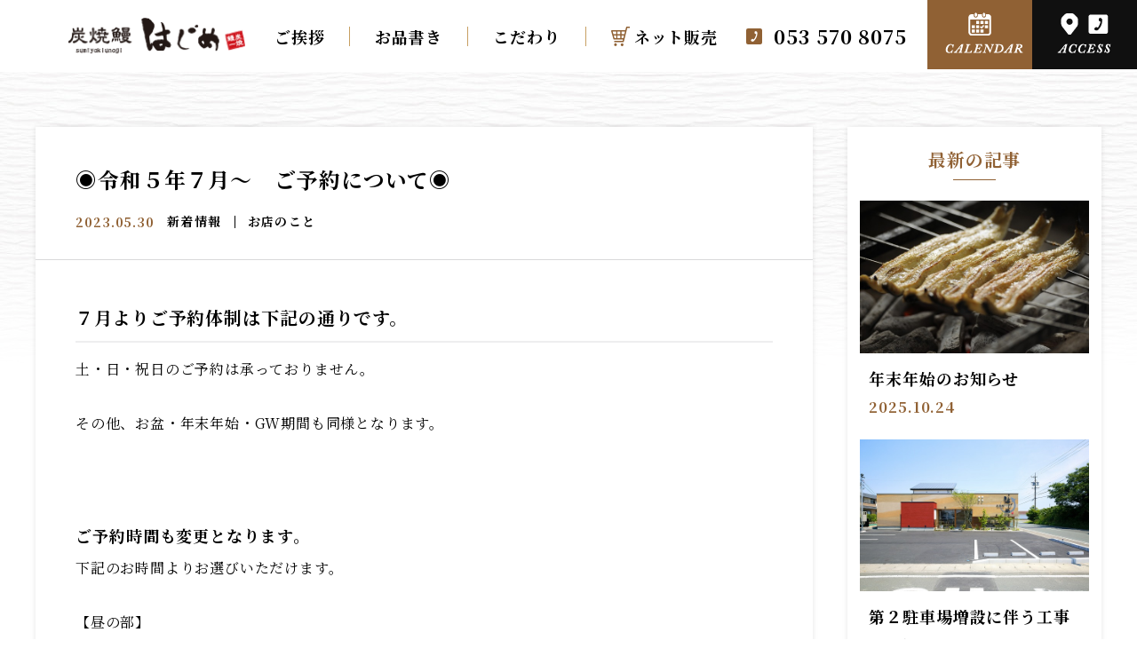

--- FILE ---
content_type: text/html; charset=UTF-8
request_url: https://unagi-hajime.com/%E2%97%89%E4%BB%A4%E5%92%8C%EF%BC%95%E5%B9%B4%EF%BC%97%E6%9C%88%EF%BD%9E%E3%80%80%E3%81%94%E4%BA%88%E7%B4%84%E3%81%AB%E3%81%A4%E3%81%84%E3%81%A6%E2%97%89/
body_size: 12239
content:
<!DOCTYPE html>
<html lang="ja">

<head prefix="og: https://ogp.me/ns#">
  <!-- gtag -->
  <!-- Google tag (gtag.js) -->
<script async src="https://www.googletagmanager.com/gtag/js?id=G-3E01F0MDYS"></script>
<script>
  window.dataLayer = window.dataLayer || [];
  function gtag(){dataLayer.push(arguments);}
  gtag('js', new Date());

  gtag('config', 'G-3E01F0MDYS');
</script>
  <meta charset="utf-8">
  <meta name="description" content="浜松市の鰻問屋で長年修行し、鰻を見極める目を鍛え、その後、鰻を最大限旨さを引き出す事に尽力してきた店主が自信をもって提供する鰻を是非、ご賞味ください。">
  <meta name="viewport" content="width=1530">
  <meta name="format-detection" content="telephone=no">

  <!-- title -->
  <title>◉令和５年７月～　ご予約について◉｜浜松市でこだわりの蒲焼き・白焼きを食べるなら炭焼鰻はじめ</title>
  <!-- OGP -->
  <meta property="og:title" content="◉令和５年７月～　ご予約について◉｜浜松市でこだわりの蒲焼き・白焼きを食べるなら炭焼鰻はじめ">
<meta property="og:description" content="浜松市の鰻問屋で長年修行し、鰻を見極める目を鍛え、その後、鰻を最大限旨さを引き出す事に尽力してきた店主が自信をもって提供する鰻を是非、ご賞味ください。">
<meta property="og:type" content="website">
<meta property="og:url" content="https://unagi-hajime.com/%e2%97%89%e4%bb%a4%e5%92%8c%ef%bc%95%e5%b9%b4%ef%bc%97%e6%9c%88%ef%bd%9e%e3%80%80%e3%81%94%e4%ba%88%e7%b4%84%e3%81%ab%e3%81%a4%e3%81%84%e3%81%a6%e2%97%89/">
<meta property="og:image" content="https://unagi-hajime.com/wp-content/uploads/2017/07/6feccbd9eabd32c1b02ac4986a4abbc2.jpg">
<meta property="og:site_name" content="◉令和５年７月～　ご予約について◉｜浜松市でこだわりの蒲焼き・白焼きを食べるなら炭焼鰻はじめ">
<meta name="twitter:card" content="summary_large_image">
<meta property="og:locale" content="ja_JP">

  <!-- favicon -->
  <link rel="shortcut icon" href="https://unagi-hajime.com/wp-content/themes/sumiyakiunagi_hajime/assets/img/favicon/favicon.ico">
<link rel="icon" href="https://unagi-hajime.com/wp-content/themes/sumiyakiunagi_hajime/assets/img/favicon/icon-256x256.png">
<link rel="apple-touch-icon" href="https://unagi-hajime.com/wp-content/themes/sumiyakiunagi_hajime/assets/img/favicon/apple-touch-icon.png">
<meta name="msapplication-TileImage" content="https://unagi-hajime.com/wp-content/themes/sumiyakiunagi_hajime/assets/img/favicon/icon-256x256.png">
  <!-- webfont -->
  <link rel="preconnect" href="https://fonts.googleapis.com">
<link rel="preconnect" href="https://fonts.gstatic.com" crossorigin>
<link href="https://fonts.googleapis.com/css2?family=Noto+Serif+JP:wght@400;600;700&display=swap" rel="stylesheet">

  <meta name='robots' content='max-image-preview:large' />
<link rel="alternate" type="application/rss+xml" title="炭焼鰻はじめ｜浜松市でこだわりの蒲焼き・白焼きから肝焼きを &raquo; ◉令和５年７月～　ご予約について◉ のコメントのフィード" href="https://unagi-hajime.com/%e2%97%89%e4%bb%a4%e5%92%8c%ef%bc%95%e5%b9%b4%ef%bc%97%e6%9c%88%ef%bd%9e%e3%80%80%e3%81%94%e4%ba%88%e7%b4%84%e3%81%ab%e3%81%a4%e3%81%84%e3%81%a6%e2%97%89/feed/" />
<link rel="alternate" title="oEmbed (JSON)" type="application/json+oembed" href="https://unagi-hajime.com/wp-json/oembed/1.0/embed?url=https%3A%2F%2Funagi-hajime.com%2F%25e2%2597%2589%25e4%25bb%25a4%25e5%2592%258c%25ef%25bc%2595%25e5%25b9%25b4%25ef%25bc%2597%25e6%259c%2588%25ef%25bd%259e%25e3%2580%2580%25e3%2581%2594%25e4%25ba%2588%25e7%25b4%2584%25e3%2581%25ab%25e3%2581%25a4%25e3%2581%2584%25e3%2581%25a6%25e2%2597%2589%2F" />
<link rel="alternate" title="oEmbed (XML)" type="text/xml+oembed" href="https://unagi-hajime.com/wp-json/oembed/1.0/embed?url=https%3A%2F%2Funagi-hajime.com%2F%25e2%2597%2589%25e4%25bb%25a4%25e5%2592%258c%25ef%25bc%2595%25e5%25b9%25b4%25ef%25bc%2597%25e6%259c%2588%25ef%25bd%259e%25e3%2580%2580%25e3%2581%2594%25e4%25ba%2588%25e7%25b4%2584%25e3%2581%25ab%25e3%2581%25a4%25e3%2581%2584%25e3%2581%25a6%25e2%2597%2589%2F&#038;format=xml" />
<style id='wp-img-auto-sizes-contain-inline-css' type='text/css'>
img:is([sizes=auto i],[sizes^="auto," i]){contain-intrinsic-size:3000px 1500px}
/*# sourceURL=wp-img-auto-sizes-contain-inline-css */
</style>
<style id='wp-emoji-styles-inline-css' type='text/css'>

	img.wp-smiley, img.emoji {
		display: inline !important;
		border: none !important;
		box-shadow: none !important;
		height: 1em !important;
		width: 1em !important;
		margin: 0 0.07em !important;
		vertical-align: -0.1em !important;
		background: none !important;
		padding: 0 !important;
	}
/*# sourceURL=wp-emoji-styles-inline-css */
</style>
<style id='wp-block-library-inline-css' type='text/css'>
:root{--wp-block-synced-color:#7a00df;--wp-block-synced-color--rgb:122,0,223;--wp-bound-block-color:var(--wp-block-synced-color);--wp-editor-canvas-background:#ddd;--wp-admin-theme-color:#007cba;--wp-admin-theme-color--rgb:0,124,186;--wp-admin-theme-color-darker-10:#006ba1;--wp-admin-theme-color-darker-10--rgb:0,107,160.5;--wp-admin-theme-color-darker-20:#005a87;--wp-admin-theme-color-darker-20--rgb:0,90,135;--wp-admin-border-width-focus:2px}@media (min-resolution:192dpi){:root{--wp-admin-border-width-focus:1.5px}}.wp-element-button{cursor:pointer}:root .has-very-light-gray-background-color{background-color:#eee}:root .has-very-dark-gray-background-color{background-color:#313131}:root .has-very-light-gray-color{color:#eee}:root .has-very-dark-gray-color{color:#313131}:root .has-vivid-green-cyan-to-vivid-cyan-blue-gradient-background{background:linear-gradient(135deg,#00d084,#0693e3)}:root .has-purple-crush-gradient-background{background:linear-gradient(135deg,#34e2e4,#4721fb 50%,#ab1dfe)}:root .has-hazy-dawn-gradient-background{background:linear-gradient(135deg,#faaca8,#dad0ec)}:root .has-subdued-olive-gradient-background{background:linear-gradient(135deg,#fafae1,#67a671)}:root .has-atomic-cream-gradient-background{background:linear-gradient(135deg,#fdd79a,#004a59)}:root .has-nightshade-gradient-background{background:linear-gradient(135deg,#330968,#31cdcf)}:root .has-midnight-gradient-background{background:linear-gradient(135deg,#020381,#2874fc)}:root{--wp--preset--font-size--normal:16px;--wp--preset--font-size--huge:42px}.has-regular-font-size{font-size:1em}.has-larger-font-size{font-size:2.625em}.has-normal-font-size{font-size:var(--wp--preset--font-size--normal)}.has-huge-font-size{font-size:var(--wp--preset--font-size--huge)}.has-text-align-center{text-align:center}.has-text-align-left{text-align:left}.has-text-align-right{text-align:right}.has-fit-text{white-space:nowrap!important}#end-resizable-editor-section{display:none}.aligncenter{clear:both}.items-justified-left{justify-content:flex-start}.items-justified-center{justify-content:center}.items-justified-right{justify-content:flex-end}.items-justified-space-between{justify-content:space-between}.screen-reader-text{border:0;clip-path:inset(50%);height:1px;margin:-1px;overflow:hidden;padding:0;position:absolute;width:1px;word-wrap:normal!important}.screen-reader-text:focus{background-color:#ddd;clip-path:none;color:#444;display:block;font-size:1em;height:auto;left:5px;line-height:normal;padding:15px 23px 14px;text-decoration:none;top:5px;width:auto;z-index:100000}html :where(.has-border-color){border-style:solid}html :where([style*=border-top-color]){border-top-style:solid}html :where([style*=border-right-color]){border-right-style:solid}html :where([style*=border-bottom-color]){border-bottom-style:solid}html :where([style*=border-left-color]){border-left-style:solid}html :where([style*=border-width]){border-style:solid}html :where([style*=border-top-width]){border-top-style:solid}html :where([style*=border-right-width]){border-right-style:solid}html :where([style*=border-bottom-width]){border-bottom-style:solid}html :where([style*=border-left-width]){border-left-style:solid}html :where(img[class*=wp-image-]){height:auto;max-width:100%}:where(figure){margin:0 0 1em}html :where(.is-position-sticky){--wp-admin--admin-bar--position-offset:var(--wp-admin--admin-bar--height,0px)}@media screen and (max-width:600px){html :where(.is-position-sticky){--wp-admin--admin-bar--position-offset:0px}}

/*# sourceURL=wp-block-library-inline-css */
</style><style id='global-styles-inline-css' type='text/css'>
:root{--wp--preset--aspect-ratio--square: 1;--wp--preset--aspect-ratio--4-3: 4/3;--wp--preset--aspect-ratio--3-4: 3/4;--wp--preset--aspect-ratio--3-2: 3/2;--wp--preset--aspect-ratio--2-3: 2/3;--wp--preset--aspect-ratio--16-9: 16/9;--wp--preset--aspect-ratio--9-16: 9/16;--wp--preset--color--black: #000000;--wp--preset--color--cyan-bluish-gray: #abb8c3;--wp--preset--color--white: #ffffff;--wp--preset--color--pale-pink: #f78da7;--wp--preset--color--vivid-red: #cf2e2e;--wp--preset--color--luminous-vivid-orange: #ff6900;--wp--preset--color--luminous-vivid-amber: #fcb900;--wp--preset--color--light-green-cyan: #7bdcb5;--wp--preset--color--vivid-green-cyan: #00d084;--wp--preset--color--pale-cyan-blue: #8ed1fc;--wp--preset--color--vivid-cyan-blue: #0693e3;--wp--preset--color--vivid-purple: #9b51e0;--wp--preset--gradient--vivid-cyan-blue-to-vivid-purple: linear-gradient(135deg,rgb(6,147,227) 0%,rgb(155,81,224) 100%);--wp--preset--gradient--light-green-cyan-to-vivid-green-cyan: linear-gradient(135deg,rgb(122,220,180) 0%,rgb(0,208,130) 100%);--wp--preset--gradient--luminous-vivid-amber-to-luminous-vivid-orange: linear-gradient(135deg,rgb(252,185,0) 0%,rgb(255,105,0) 100%);--wp--preset--gradient--luminous-vivid-orange-to-vivid-red: linear-gradient(135deg,rgb(255,105,0) 0%,rgb(207,46,46) 100%);--wp--preset--gradient--very-light-gray-to-cyan-bluish-gray: linear-gradient(135deg,rgb(238,238,238) 0%,rgb(169,184,195) 100%);--wp--preset--gradient--cool-to-warm-spectrum: linear-gradient(135deg,rgb(74,234,220) 0%,rgb(151,120,209) 20%,rgb(207,42,186) 40%,rgb(238,44,130) 60%,rgb(251,105,98) 80%,rgb(254,248,76) 100%);--wp--preset--gradient--blush-light-purple: linear-gradient(135deg,rgb(255,206,236) 0%,rgb(152,150,240) 100%);--wp--preset--gradient--blush-bordeaux: linear-gradient(135deg,rgb(254,205,165) 0%,rgb(254,45,45) 50%,rgb(107,0,62) 100%);--wp--preset--gradient--luminous-dusk: linear-gradient(135deg,rgb(255,203,112) 0%,rgb(199,81,192) 50%,rgb(65,88,208) 100%);--wp--preset--gradient--pale-ocean: linear-gradient(135deg,rgb(255,245,203) 0%,rgb(182,227,212) 50%,rgb(51,167,181) 100%);--wp--preset--gradient--electric-grass: linear-gradient(135deg,rgb(202,248,128) 0%,rgb(113,206,126) 100%);--wp--preset--gradient--midnight: linear-gradient(135deg,rgb(2,3,129) 0%,rgb(40,116,252) 100%);--wp--preset--font-size--small: 13px;--wp--preset--font-size--medium: 20px;--wp--preset--font-size--large: 36px;--wp--preset--font-size--x-large: 42px;--wp--preset--spacing--20: 0.44rem;--wp--preset--spacing--30: 0.67rem;--wp--preset--spacing--40: 1rem;--wp--preset--spacing--50: 1.5rem;--wp--preset--spacing--60: 2.25rem;--wp--preset--spacing--70: 3.38rem;--wp--preset--spacing--80: 5.06rem;--wp--preset--shadow--natural: 6px 6px 9px rgba(0, 0, 0, 0.2);--wp--preset--shadow--deep: 12px 12px 50px rgba(0, 0, 0, 0.4);--wp--preset--shadow--sharp: 6px 6px 0px rgba(0, 0, 0, 0.2);--wp--preset--shadow--outlined: 6px 6px 0px -3px rgb(255, 255, 255), 6px 6px rgb(0, 0, 0);--wp--preset--shadow--crisp: 6px 6px 0px rgb(0, 0, 0);}:where(.is-layout-flex){gap: 0.5em;}:where(.is-layout-grid){gap: 0.5em;}body .is-layout-flex{display: flex;}.is-layout-flex{flex-wrap: wrap;align-items: center;}.is-layout-flex > :is(*, div){margin: 0;}body .is-layout-grid{display: grid;}.is-layout-grid > :is(*, div){margin: 0;}:where(.wp-block-columns.is-layout-flex){gap: 2em;}:where(.wp-block-columns.is-layout-grid){gap: 2em;}:where(.wp-block-post-template.is-layout-flex){gap: 1.25em;}:where(.wp-block-post-template.is-layout-grid){gap: 1.25em;}.has-black-color{color: var(--wp--preset--color--black) !important;}.has-cyan-bluish-gray-color{color: var(--wp--preset--color--cyan-bluish-gray) !important;}.has-white-color{color: var(--wp--preset--color--white) !important;}.has-pale-pink-color{color: var(--wp--preset--color--pale-pink) !important;}.has-vivid-red-color{color: var(--wp--preset--color--vivid-red) !important;}.has-luminous-vivid-orange-color{color: var(--wp--preset--color--luminous-vivid-orange) !important;}.has-luminous-vivid-amber-color{color: var(--wp--preset--color--luminous-vivid-amber) !important;}.has-light-green-cyan-color{color: var(--wp--preset--color--light-green-cyan) !important;}.has-vivid-green-cyan-color{color: var(--wp--preset--color--vivid-green-cyan) !important;}.has-pale-cyan-blue-color{color: var(--wp--preset--color--pale-cyan-blue) !important;}.has-vivid-cyan-blue-color{color: var(--wp--preset--color--vivid-cyan-blue) !important;}.has-vivid-purple-color{color: var(--wp--preset--color--vivid-purple) !important;}.has-black-background-color{background-color: var(--wp--preset--color--black) !important;}.has-cyan-bluish-gray-background-color{background-color: var(--wp--preset--color--cyan-bluish-gray) !important;}.has-white-background-color{background-color: var(--wp--preset--color--white) !important;}.has-pale-pink-background-color{background-color: var(--wp--preset--color--pale-pink) !important;}.has-vivid-red-background-color{background-color: var(--wp--preset--color--vivid-red) !important;}.has-luminous-vivid-orange-background-color{background-color: var(--wp--preset--color--luminous-vivid-orange) !important;}.has-luminous-vivid-amber-background-color{background-color: var(--wp--preset--color--luminous-vivid-amber) !important;}.has-light-green-cyan-background-color{background-color: var(--wp--preset--color--light-green-cyan) !important;}.has-vivid-green-cyan-background-color{background-color: var(--wp--preset--color--vivid-green-cyan) !important;}.has-pale-cyan-blue-background-color{background-color: var(--wp--preset--color--pale-cyan-blue) !important;}.has-vivid-cyan-blue-background-color{background-color: var(--wp--preset--color--vivid-cyan-blue) !important;}.has-vivid-purple-background-color{background-color: var(--wp--preset--color--vivid-purple) !important;}.has-black-border-color{border-color: var(--wp--preset--color--black) !important;}.has-cyan-bluish-gray-border-color{border-color: var(--wp--preset--color--cyan-bluish-gray) !important;}.has-white-border-color{border-color: var(--wp--preset--color--white) !important;}.has-pale-pink-border-color{border-color: var(--wp--preset--color--pale-pink) !important;}.has-vivid-red-border-color{border-color: var(--wp--preset--color--vivid-red) !important;}.has-luminous-vivid-orange-border-color{border-color: var(--wp--preset--color--luminous-vivid-orange) !important;}.has-luminous-vivid-amber-border-color{border-color: var(--wp--preset--color--luminous-vivid-amber) !important;}.has-light-green-cyan-border-color{border-color: var(--wp--preset--color--light-green-cyan) !important;}.has-vivid-green-cyan-border-color{border-color: var(--wp--preset--color--vivid-green-cyan) !important;}.has-pale-cyan-blue-border-color{border-color: var(--wp--preset--color--pale-cyan-blue) !important;}.has-vivid-cyan-blue-border-color{border-color: var(--wp--preset--color--vivid-cyan-blue) !important;}.has-vivid-purple-border-color{border-color: var(--wp--preset--color--vivid-purple) !important;}.has-vivid-cyan-blue-to-vivid-purple-gradient-background{background: var(--wp--preset--gradient--vivid-cyan-blue-to-vivid-purple) !important;}.has-light-green-cyan-to-vivid-green-cyan-gradient-background{background: var(--wp--preset--gradient--light-green-cyan-to-vivid-green-cyan) !important;}.has-luminous-vivid-amber-to-luminous-vivid-orange-gradient-background{background: var(--wp--preset--gradient--luminous-vivid-amber-to-luminous-vivid-orange) !important;}.has-luminous-vivid-orange-to-vivid-red-gradient-background{background: var(--wp--preset--gradient--luminous-vivid-orange-to-vivid-red) !important;}.has-very-light-gray-to-cyan-bluish-gray-gradient-background{background: var(--wp--preset--gradient--very-light-gray-to-cyan-bluish-gray) !important;}.has-cool-to-warm-spectrum-gradient-background{background: var(--wp--preset--gradient--cool-to-warm-spectrum) !important;}.has-blush-light-purple-gradient-background{background: var(--wp--preset--gradient--blush-light-purple) !important;}.has-blush-bordeaux-gradient-background{background: var(--wp--preset--gradient--blush-bordeaux) !important;}.has-luminous-dusk-gradient-background{background: var(--wp--preset--gradient--luminous-dusk) !important;}.has-pale-ocean-gradient-background{background: var(--wp--preset--gradient--pale-ocean) !important;}.has-electric-grass-gradient-background{background: var(--wp--preset--gradient--electric-grass) !important;}.has-midnight-gradient-background{background: var(--wp--preset--gradient--midnight) !important;}.has-small-font-size{font-size: var(--wp--preset--font-size--small) !important;}.has-medium-font-size{font-size: var(--wp--preset--font-size--medium) !important;}.has-large-font-size{font-size: var(--wp--preset--font-size--large) !important;}.has-x-large-font-size{font-size: var(--wp--preset--font-size--x-large) !important;}
/*# sourceURL=global-styles-inline-css */
</style>

<style id='classic-theme-styles-inline-css' type='text/css'>
/*! This file is auto-generated */
.wp-block-button__link{color:#fff;background-color:#32373c;border-radius:9999px;box-shadow:none;text-decoration:none;padding:calc(.667em + 2px) calc(1.333em + 2px);font-size:1.125em}.wp-block-file__button{background:#32373c;color:#fff;text-decoration:none}
/*# sourceURL=/wp-includes/css/classic-themes.min.css */
</style>
<link rel='stylesheet' id='wpsbc-style-css' href='https://unagi-hajime.com/wp-content/plugins/wp-simple-booking-calendar/assets/css/style-front-end.min.css?ver=2.0.8.1' type='text/css' media='all' />
<link rel='stylesheet' id='dashicons-css' href='https://unagi-hajime.com/wp-includes/css/dashicons.min.css?ver=6.9' type='text/css' media='all' />
<link rel='stylesheet' id='my-keen-css' href='https://unagi-hajime.com/wp-content/themes/sumiyakiunagi_hajime/assets/js/keen-slider-6.6.10.min.css?ver=6.9' type='text/css' media='all' />
<link rel='stylesheet' id='my-scroll-hint-css' href='https://unagi-hajime.com/wp-content/themes/sumiyakiunagi_hajime/assets/js/scroll-hint.css?ver=6.9' type='text/css' media='all' />
<link rel='stylesheet' id='my-theme-css' href='https://unagi-hajime.com/wp-content/themes/sumiyakiunagi_hajime/assets/css/styles-pc.css?ver=6.9' type='text/css' media='all' />
<script type="text/javascript" src="https://unagi-hajime.com/wp-includes/js/jquery/jquery.min.js?ver=3.7.1" id="jquery-core-js"></script>
<script type="text/javascript" src="https://unagi-hajime.com/wp-includes/js/jquery/jquery-migrate.min.js?ver=3.4.1" id="jquery-migrate-js"></script>
<script type="text/javascript" src="https://unagi-hajime.com/wp-content/themes/sumiyakiunagi_hajime/assets/js/keen-slider-6.6.10.min.js?ver=6.9" id="my-keen-js"></script>
<script type="text/javascript" src="https://unagi-hajime.com/wp-content/themes/sumiyakiunagi_hajime/assets/js/jquery.matchHeight-min.js" id="my-match-height-js"></script>
<script type="text/javascript" src="https://unagi-hajime.com/wp-content/themes/sumiyakiunagi_hajime/assets/js/scroll-hint.min.js?ver=6.9" id="my-scroll-hint-js"></script>
<link rel="https://api.w.org/" href="https://unagi-hajime.com/wp-json/" /><link rel="alternate" title="JSON" type="application/json" href="https://unagi-hajime.com/wp-json/wp/v2/posts/697" /><link rel="EditURI" type="application/rsd+xml" title="RSD" href="https://unagi-hajime.com/xmlrpc.php?rsd" />
<meta name="generator" content="WordPress 6.9" />
<link rel="canonical" href="https://unagi-hajime.com/%e2%97%89%e4%bb%a4%e5%92%8c%ef%bc%95%e5%b9%b4%ef%bc%97%e6%9c%88%ef%bd%9e%e3%80%80%e3%81%94%e4%ba%88%e7%b4%84%e3%81%ab%e3%81%a4%e3%81%84%e3%81%a6%e2%97%89/" />
<link rel='shortlink' href='https://unagi-hajime.com/?p=697' />
</head>

<body>
<header id="b-header" class="b-header">
        
  <p class="b-header__button">
    <a href="https://unagi-hajime.com/#calendar">
      <img src="https://unagi-hajime.com/wp-content/themes/sumiyakiunagi_hajime/assets/img/pc/header_button_1.png" alt="CALENDAR">
    </a>
  </p>

  <p class="b-header__button-2">
    <a href="https://unagi-hajime.com/#gmap">
      <img src="https://unagi-hajime.com/wp-content/themes/sumiyakiunagi_hajime/assets/img/pc/header_button_2.png" alt="ACCESS">
    </a>
  </p>

  <p class="b-header__top-button">
    <img src="https://unagi-hajime.com/wp-content/themes/sumiyakiunagi_hajime/assets/img/pc/header_top_button.png" alt="TOP">
  </p>

  <script type="text/javascript">
    jQuery(function ($) {
      $(function () {
        var btn = $('.b-header__top-button');
        var timer;

        $(window).scroll(function () {
          //スクロール開始するとボタンを非表示
          btn.removeClass('b-header__top-button--visible');

          //スクロール中はイベントの発火をキャンセルする
          clearTimeout(timer);

          //スクロールが停止して0.2秒後にイベントを発火する
          timer = setTimeout(function () {
            //スクロール位置を判定してページ上部のときはボタンを非表示にする
            if ($(this).scrollTop()) {
              btn.addClass('b-header__top-button--visible');
            } else {
              btn.removeClass('b-header__top-button--visible');
            }
          }, 500);
        });

        //ボタンクリックでトップへ戻る
        btn.on('click', function () {
          $('body,html').animate({
            scrollTop: 0
          });
        });
      });
    })
  </script>
</header>
<div id="p-single" class="p-single">
  <!-- Nav -->
  

<nav class="b-nav">
  <div class="b-nav__block b-nav__block--fixed">
    <div class="b-nav__container">
      <p class="b-nav__logo">
        <a href="https://unagi-hajime.com/">
          <img src="https://unagi-hajime.com/wp-content/themes/sumiyakiunagi_hajime/assets/img/pc/nav_logo.png" alt="炭焼鰻はじめ｜浜松市でこだわりの蒲焼き・白焼きから肝焼きを">
        </a>
      </p>
      <div class="b-nav__inner">
        <ul class="b-nav__list">
          <li>
            <a href="https://unagi-hajime.com/greeting">
              ご挨拶
            </a>
          </li>
          <li>
            <a href="https://unagi-hajime.com/menu">
              お品書き
            </a>
          </li>
          <li>
            <a href="https://unagi-hajime.com/commitment">
              こだわり
            </a>
          </li>
          <li>
            <a href="https://unagi-hajime.com/online">
              ネット販売
            </a>
          </li>
        </ul>
        <p class="b-nav__tel c-tel">
          <a href="tel:053-570-8075">
            053 570 8075          </a>
        </p>
        <!--<div class="b-nav__button-area">-->
        <!--  <p class="b-nav__button">-->
        <!--    <a href="--><!--">-->
        <!--      <img src="--><!--" alt="CALENDAR">-->
        <!--    </a>-->
        <!--  </p>-->
        <!--  <p class="b-nav__button-2">-->
        <!--    <a href="--><!--">-->
        <!--      <img src="--><!--" alt="ACCESS">-->
        <!--    </a>-->
        <!--  </p>-->
        <!--</div>-->
      </div>
    </div>

    
      </div>
</nav>
  <div class="background">
    <div class="b-news__main-block">
      <div class="b-news__container">
        <div class="b-news__left">
          <section id="main" class="main">
                        <div class="post__wrapper">
              <article id="post" class="post">
                <div class="post__main-block">
                  <div class="post__title-block">
                    <h1 class="post__title">◉令和５年７月～　ご予約について◉</h1>
                    <div class="post__meta">
                      <time class="post__date" datetime="2023-05-31T06:07:25+09:00">2023.05.30</time>
                                              <ul class="post__category-list">
                                                      <li class="post__category">
                              <a href="https://unagi-hajime.com/category/news/">
                                新着情報                              </a>
                            </li>
                                                      <li class="post__category">
                              <a href="https://unagi-hajime.com/category/news/news-cat2/">
                                お店のこと                              </a>
                            </li>
                                                  </ul>
                                          </div>
                  </div>

                  <div class="post__inner">
                    <div class="post__content c-post-content">
                      <h3><strong>７月よりご予約体制は下記の通りです。</strong></h3>
<p>土・日・祝日のご予約は承っておりません。</p>
<p>その他、お盆・年末年始・GW期間も同様となります。</p>
<p>&nbsp;</p>
<h4><strong>ご予約時間も変更となります。</strong></h4>
<p>下記のお時間よりお選びいただけます。</p>
<p>【昼の部】</p>
<p>１部　１１：００～１２：００</p>
<p>２部　１２：００～１３：００</p>
<p>３部　１３：００～１４：００</p>
<p>&nbsp;</p>
<p>【夜の部】</p>
<p>１部　１７：００～１８：００</p>
<p>２部　１８：００～１９：００</p>
<p>３部　１９：００～２０：００</p>
<p><span style="color: #ff0000;"><strong>※鰻が完売となることがございますので</strong></span><span style="color: #ff0000;"><strong>夜の部は、２部・３部にて</strong></span><span style="color: #ff0000;"><strong>ご予約の方は事前注文をいただいております。</strong></span></p>
<p>&nbsp;</p>
<p>平日のみご予約可。</p>
<p>ご予約枠には限りがございます。</p>
<p>お早めにお問合せください。</p>
<p>&nbsp;</p>
<p>ご案内枠は先着２８組様前後となります。</p>
<p>枠が満席となり次第、受付は締め切らせていただきます。</p>
<p>又は、鰻が完売次第閉店となります。</p>
<p>&nbsp;</p>
<p>この度、週末のご予約廃止につきましては、大変ご迷惑をお掛けいたします。</p>
<p>&nbsp;</p>
<p>ご予約のお客様に駐車場確保が困難であること、お席をお時間通りにご案内が出来ないこと、様々なことをご検討いたしましでこのような体制となりました。</p>
<p>&nbsp;</p>
<p>駐車場内でのトラブルも回避できるよう当店としてもできる限りの対策はしておりますので、ご案内書をご確認の上、ご駐車いただくようご協力をお願い申し上げます。</p>
<p><img fetchpriority="high" decoding="async" class="alignnone size-full wp-image-635" src="http://unagi-hajime.com/wp-content/uploads/2017/07/6feccbd9eabd32c1b02ac4986a4abbc2.jpg" alt="" width="600" height="400" srcset="https://unagi-hajime.com/wp-content/uploads/2017/07/6feccbd9eabd32c1b02ac4986a4abbc2.jpg 600w, https://unagi-hajime.com/wp-content/uploads/2017/07/6feccbd9eabd32c1b02ac4986a4abbc2-300x200.jpg 300w" sizes="(max-width: 600px) 100vw, 600px" /></p>
<p>&nbsp;</p>
<p>&nbsp;</p>
<p>&nbsp;</p>
<p>&nbsp;</p>
<p>&nbsp;</p>
                    </div>
                    <script type="text/javascript">
                      // 画像が無いpタグにスタイルを当てる
                      $('.post-content p:not(:has(img))').addClass('has-no-img');
                    </script>
                  </div>
                </div>

                <div class="post__post-navi">
                                      <div class="prev-btn"><a href="https://unagi-hajime.com/%e2%97%89%e3%81%94%e4%ba%88%e7%b4%84%e3%81%be%e3%81%9f%e3%81%af%e7%9b%b4%e6%8e%a5%e3%81%94%e6%9d%a5%e5%ba%97%e3%81%ae%e9%9a%9b%e3%81%ae%e3%81%94%e6%a1%88%e5%86%85%e2%97%89/">前の記事を見る</a></div>
                  
                  <div class="return-list-btn"><a href="https://unagi-hajime.com/news">カテゴリ一覧へ戻る</a></div>

                                      <div class="next-btn"><a href="https://unagi-hajime.com/%e2%97%89%e5%9c%b0%e6%96%b9%e7%99%ba%e9%80%81%e3%81%ab%e3%81%a4%e3%81%84%e3%81%a6%e2%97%89/">次の記事を見る</a></div>
                                  </div>

                <div class="post__sns">
                                    <p>この記事をシェアする：</p>
                  <ul>
                    <li>
                      <a href="https://www.facebook.com/share.php?u=https%3A%2F%2Funagi-hajime.com%2F%25e2%2597%2589%25e4%25bb%25a4%25e5%2592%258c%25ef%25bc%2595%25e5%25b9%25b4%25ef%25bc%2597%25e6%259c%2588%25ef%25bd%259e%25e3%2580%2580%25e3%2581%2594%25e4%25ba%2588%25e7%25b4%2584%25e3%2581%25ab%25e3%2581%25a4%25e3%2581%2584%25e3%2581%25a6%25e2%2597%2589%2F" target="_blank"><img src="https://unagi-hajime.com/wp-content/themes/sumiyakiunagi_hajime/assets/img/pc/common_fb_btn.png" alt="Facebookでシェアする"></a>
                    </li>
                    <li>
                      <a href="https://twitter.com/share?url=https%3A%2F%2Funagi-hajime.com%2F%25e2%2597%2589%25e4%25bb%25a4%25e5%2592%258c%25ef%25bc%2595%25e5%25b9%25b4%25ef%25bc%2597%25e6%259c%2588%25ef%25bd%259e%25e3%2580%2580%25e3%2581%2594%25e4%25ba%2588%25e7%25b4%2584%25e3%2581%25ab%25e3%2581%25a4%25e3%2581%2584%25e3%2581%25a6%25e2%2597%2589%2F&#038;text=%E2%97%89%E4%BB%A4%E5%92%8C%EF%BC%95%E5%B9%B4%EF%BC%97%E6%9C%88%EF%BD%9E%E3%80%80%E3%81%94%E4%BA%88%E7%B4%84%E3%81%AB%E3%81%A4%E3%81%84%E3%81%A6%E2%97%89" target="_blank"><img src="https://unagi-hajime.com/wp-content/themes/sumiyakiunagi_hajime/assets/img/pc/common_tw_btn.png" alt="twitterでシェアする"></a>
                    </li>
                  </ul>
                </div>

              </article>
            </div>
          </section>
        </div>
        <div class="b-news__right">
                                <div class="recently">
              <h2 class="recently__text">最新の記事</h2>
              <div class="recently__list">
                                  <article class="recently__item c-archive-card">
                    <a href="https://unagi-hajime.com/%e5%b9%b4%e6%9c%ab%e5%b9%b4%e5%a7%8b%e3%81%ae%e3%81%8a%e7%9f%a5%e3%82%89%e3%81%9b/">
                      <div class="c-archive-card__image-container">
                        <div class="c-archive-card__image">
                                                      <figure>
                              <img src="https://unagi-hajime.com/wp-content/uploads/2018/01/170327_0072.jpg" alt="年末年始のお知らせ">
                            </figure>
                                                  </div>
                      </div>
                      <div class="c-archive-card__main">
                        <h3 class="c-archive-card__title">年末年始のお知らせ</h3>
                        <div class="c-archive-card__meta">
                          <time class="c-archive-card__date" datetime="2025-10-24T17:51:25+09:00">
                            2025.10.24                          </time>
                        </div>
                      </div>
                    </a>
                  </article>
                                  <article class="recently__item c-archive-card">
                    <a href="https://unagi-hajime.com/%e7%ac%ac%ef%bc%92%e9%a7%90%e8%bb%8a%e5%a0%b4%e5%a2%97%e8%a8%ad%e3%81%ab%e4%bc%b4%e3%81%86%e5%b7%a5%e4%ba%8b%e3%81%ae%e3%81%8a%e7%9f%a5%e3%82%89%e3%81%9b/">
                      <div class="c-archive-card__image-container">
                        <div class="c-archive-card__image">
                                                      <figure>
                              <img src="https://unagi-hajime.com/wp-content/uploads/2017/07/6feccbd9eabd32c1b02ac4986a4abbc2.jpg" alt="第２駐車場増設に伴う工事のお知らせ">
                            </figure>
                                                  </div>
                      </div>
                      <div class="c-archive-card__main">
                        <h3 class="c-archive-card__title">第２駐車場増設に伴う工事のお知らせ</h3>
                        <div class="c-archive-card__meta">
                          <time class="c-archive-card__date" datetime="2025-07-13T18:47:19+09:00">
                            2025.07.13                          </time>
                        </div>
                      </div>
                    </a>
                  </article>
                                  <article class="recently__item c-archive-card">
                    <a href="https://unagi-hajime.com/%e5%9c%9f%e7%94%a8%e3%81%ae%e4%b8%91%e3%81%ae%e6%97%a5%e3%81%ae%e5%96%b6%e6%a5%ad%e3%81%ab%e3%81%a4%e3%81%84%e3%81%a6/">
                      <div class="c-archive-card__image-container">
                        <div class="c-archive-card__image">
                                                      <figure>
                              <img src="https://unagi-hajime.com/wp-content/uploads/2018/02/170327_0081.jpg" alt="土用の丑の日の営業について">
                            </figure>
                                                  </div>
                      </div>
                      <div class="c-archive-card__main">
                        <h3 class="c-archive-card__title">土用の丑の日の営業について</h3>
                        <div class="c-archive-card__meta">
                          <time class="c-archive-card__date" datetime="2025-07-13T18:35:55+09:00">
                            2025.07.13                          </time>
                        </div>
                      </div>
                    </a>
                  </article>
                                  <article class="recently__item c-archive-card">
                    <a href="https://unagi-hajime.com/%ef%bc%97%e6%9c%88%ef%bd%9e%ef%bc%98%e6%9c%88%e3%81%ae%e3%81%94%e4%ba%88%e7%b4%84%e3%81%ab%e3%81%a4%e3%81%84%e3%81%a6/">
                      <div class="c-archive-card__image-container">
                        <div class="c-archive-card__image">
                                                      <figure>
                              <img src="https://unagi-hajime.com/wp-content/uploads/2018/05/30f57339a63a991575cb957be6f03289.jpg" alt="７月～８月のご予約について">
                            </figure>
                                                  </div>
                      </div>
                      <div class="c-archive-card__main">
                        <h3 class="c-archive-card__title">７月～８月のご予約について</h3>
                        <div class="c-archive-card__meta">
                          <time class="c-archive-card__date" datetime="2025-07-03T07:21:54+09:00">
                            2025.07.02                          </time>
                        </div>
                      </div>
                    </a>
                  </article>
                              </div>
              <p class="recently__button">
                <a href="https://unagi-hajime.com/news">
                  <img src="https://unagi-hajime.com/wp-content/themes/sumiyakiunagi_hajime/assets/img/pc/single_recently_button.png" alt="すべての記事を見る">
                </a>
              </p>
            </div>
          
          <!-- Category -->
                    
<section class="b-news-category">
  <h3 class="b-news-category__text">カテゴリー</h3>

        <ul class="parent__list">
              <li class="parent__item">
          <h3 class="parent__title">
            <a href="https://unagi-hajime.com/category/news/">新着情報</a>
          </h3>
        </li>
              <li class="parent__item">
          <h3 class="parent__title">
            <a href="https://unagi-hajime.com/category/blog/">ブログ</a>
          </h3>
        </li>
              <li class="parent__item">
          <h3 class="parent__title">
            <a href="https://unagi-hajime.com/category/horiday/">お休みについて</a>
          </h3>
        </li>
          </ul>
  </section>        </div>
      </div>
    </div>
  </div>
  <aside>
    <!-- Banner -->
    
<section class="b-banner">
  <div class="b-banner__inner">
    <p class="b-banner__button">
      <a href="https://unagi-hajime.com/menu">
        <img src="https://unagi-hajime.com/wp-content/themes/sumiyakiunagi_hajime/assets/img/pc/banner_1.png" alt="お品書き">
      </a>
    </p>
    <p class="b-banner__button">
      <a href="https://unagi-hajime.com/#shop-info">
        <img src="https://unagi-hajime.com/wp-content/themes/sumiyakiunagi_hajime/assets/img/pc/banner_2.png" alt="店舗紹介">
      </a>
    </p>
  </div>
</section>
    <!-- Contact -->
    <section id="contact" class="b-contact">
  <h2 class="b-contact__text">お問合せ・ご予約</h2>
  <p class="b-contact__text-2 c-tel">
    <a href="tel:053-570-8075">
      053 570 8075    </a>
  </p>
  <div class="b-contact__text-3">
    <dl>
      <dt>昼</dt>
      <dd><span>11:00〜14:30</span><span>ラストオーダー 13:45</span></dd>
    </dl>
    <dl>
      <dt>夜</dt>
      <dd><span>17:00〜20:30</span><span>ラストオーダー 19:45</span></dd>
    </dl>
  </div>
</section>  </aside>
</div>

<footer id="b-footer" class="b-footer">
  <div class="b-footer__container">
    <div class="b-footer__block-1">
      <h2 class="b-footer__logo">
        <a href="https://unagi-hajime.com/">
          <img src="https://unagi-hajime.com/wp-content/themes/sumiyakiunagi_hajime/assets/img/pc/footer_logo.png" alt="炭焼鰻はじめ｜浜松市でこだわりの蒲焼き・白焼きから肝焼きを">
        </a>
      </h2>
      <p class="b-footer__text-1">炭焼鰻はじめ</p>
      <p class="b-footer__text-2">
        〒431-0102<br>
        静岡県 浜松市西区雄踏町宇布見9690
      </p>
      <p class="b-footer__button c-circle-button c-circle-button--fill">
        <a href="https://unagi-hajime.com/#gmap">アクセスはこちら</a>
      </p>
    </div>
    <div class="b-footer__block-2">
      <h3 class="b-footer__nav-title"><a href="https://unagi-hajime.com/"><img src="https://unagi-hajime.com/wp-content/themes/sumiyakiunagi_hajime/assets/img/pc/footer_nav_title_1.png" alt="TOP"></a>
      </h3>
      <ul class="b-footer__nav">
        <li>
          <a href="https://unagi-hajime.com/greeting">
            ご挨拶
            <img src="https://unagi-hajime.com/wp-content/themes/sumiyakiunagi_hajime/assets/img/pc/footer_nav_1.png" alt="GREETING">
          </a>
        </li>
        <li>
          <a href="https://unagi-hajime.com/menu">
            お品書き
            <img src="https://unagi-hajime.com/wp-content/themes/sumiyakiunagi_hajime/assets/img/pc/footer_nav_2.png" alt="MENU">
          </a>
        </li>
        <li>
          <a href="https://unagi-hajime.com/commitment">
            こだわり
            <img src="https://unagi-hajime.com/wp-content/themes/sumiyakiunagi_hajime/assets/img/pc/footer_nav_3.png" alt="OBSESSION">
          </a>
        </li>
        <li>
          <a href="https://unagi-hajime.com/news">
            お知らせ
            <img src="https://unagi-hajime.com/wp-content/themes/sumiyakiunagi_hajime/assets/img/pc/footer_nav_4.png" alt="NEWS">
          </a>
        </li>
        <li>
          <a href="https://unagi-hajime.com/#shop-info">
            店舗紹介
            <img src="https://unagi-hajime.com/wp-content/themes/sumiyakiunagi_hajime/assets/img/pc/footer_nav_5.png" alt="SHOP">
          </a>
        </li>
        <li>
          <a href="https://unagi-hajime.com/online">
            オンラインショップ
            <img src="https://unagi-hajime.com/wp-content/themes/sumiyakiunagi_hajime/assets/img/pc/footer_nav_6.png" alt="ONLINE SHOP">
          </a>
        </li>
        <li>
          <a href="https://unagi-hajime.com/#calendar">
            営業日カレンダー
            <img src="https://unagi-hajime.com/wp-content/themes/sumiyakiunagi_hajime/assets/img/pc/footer_nav_7.png" alt="CALENDAR">
          </a>
        </li>
        <li>
          <a href="#contact">
            お問合せ
            <img src="https://unagi-hajime.com/wp-content/themes/sumiyakiunagi_hajime/assets/img/pc/footer_nav_8.png" alt="CONTACT">
          </a>
        </li>
      </ul>
    </div>
  </div>
  <p class="b-footer__copyright">Copyright©炭焼鰻はじめ｜浜松市でこだわりの蒲焼き・白焼きから肝焼きをどうぞ All Rights Reserved</p>
</footer>

<!-- script -->
<script type="text/javascript">
  jQuery(function($) {
    $(document).ready(function() {
      // ページ表示時の初期処理

      // WP Simple Booking Calendarプラグインの月送りボタンのhrefの"#"がスムーススクロールと競合するので削除
      $('.wpsbc-prev').removeAttr('href');
      $('.wpsbc-next').removeAttr('href');

      // スムーススクロール
      // #で始まるアンカーをクリックした場合に処理
      $('a[href^="#"]').click(function() {
        // スクロールの速度
        var speed = 400; // ミリ秒

        // アンカーの値取得
        var href = $(this).attr("href");

        // 移動先を取得
        var target = $(href == "#" || href == "" ? 'html' : href);

        // 移動先を数値で取得
        var position = target.offset().top;

        // ブラウザ判別          
        var userAgent = window.navigator.userAgent.toLowerCase();
        if (userAgent.indexOf('msie') != -1 || userAgent.indexOf('trident') != -1) {
          //IE向けの記述
          var isSafari = false;
        } else if (userAgent.indexOf('edge') != -1) {
          //旧Edge向けの記述
          var isSafari = false;
        } else if (userAgent.indexOf('chrome') != -1) {
          //Google Chrome向けの記述
          var isSafari = false;
        } else if (userAgent.indexOf('safari') != -1) {
          //Safari向けの記述
          var isSafari = true;
        } else if (userAgent.indexOf('firefox') != -1) {
          //FireFox向けの記述
          var isSafari = false;
        } else {
          //その他のブラウザ向けの記述
          var isSafari = false;
        }

        if (isSafari) {
          // スムーススクロール
          $('html').animate({
            scrollTop: position
          }, speed, 'swing');
        } else {
          // 通常スクロール
          $("html").scrollTop(position);
        }

        // URLにアンカーリンクを付加させない
        return false;
      });
    });
  });
</script>
<script type="speculationrules">
{"prefetch":[{"source":"document","where":{"and":[{"href_matches":"/*"},{"not":{"href_matches":["/wp-*.php","/wp-admin/*","/wp-content/uploads/*","/wp-content/*","/wp-content/plugins/*","/wp-content/themes/sumiyakiunagi_hajime/*","/*\\?(.+)"]}},{"not":{"selector_matches":"a[rel~=\"nofollow\"]"}},{"not":{"selector_matches":".no-prefetch, .no-prefetch a"}}]},"eagerness":"conservative"}]}
</script>
<script type="text/javascript" src="https://unagi-hajime.com/wp-includes/js/jquery/ui/core.min.js?ver=1.13.3" id="jquery-ui-core-js"></script>
<script type="text/javascript" src="https://unagi-hajime.com/wp-includes/js/jquery/ui/datepicker.min.js?ver=1.13.3" id="jquery-ui-datepicker-js"></script>
<script type="text/javascript" id="jquery-ui-datepicker-js-after">
/* <![CDATA[ */
jQuery(function(jQuery){jQuery.datepicker.setDefaults({"closeText":"\u9589\u3058\u308b","currentText":"\u4eca\u65e5","monthNames":["1\u6708","2\u6708","3\u6708","4\u6708","5\u6708","6\u6708","7\u6708","8\u6708","9\u6708","10\u6708","11\u6708","12\u6708"],"monthNamesShort":["1\u6708","2\u6708","3\u6708","4\u6708","5\u6708","6\u6708","7\u6708","8\u6708","9\u6708","10\u6708","11\u6708","12\u6708"],"nextText":"\u6b21","prevText":"\u524d","dayNames":["\u65e5\u66dc\u65e5","\u6708\u66dc\u65e5","\u706b\u66dc\u65e5","\u6c34\u66dc\u65e5","\u6728\u66dc\u65e5","\u91d1\u66dc\u65e5","\u571f\u66dc\u65e5"],"dayNamesShort":["\u65e5","\u6708","\u706b","\u6c34","\u6728","\u91d1","\u571f"],"dayNamesMin":["\u65e5","\u6708","\u706b","\u6c34","\u6728","\u91d1","\u571f"],"dateFormat":"MM d, yy","firstDay":1,"isRTL":false});});
//# sourceURL=jquery-ui-datepicker-js-after
/* ]]> */
</script>
<script type="text/javascript" id="wpsbc-script-js-extra">
/* <![CDATA[ */
var wpsbc = {"ajax_url":"https://unagi-hajime.com/wp-admin/admin-ajax.php"};
//# sourceURL=wpsbc-script-js-extra
/* ]]> */
</script>
<script type="text/javascript" src="https://unagi-hajime.com/wp-content/plugins/wp-simple-booking-calendar/assets/js/script-front-end.min.js?ver=2.0.8.1" id="wpsbc-script-js"></script>
<script id="wp-emoji-settings" type="application/json">
{"baseUrl":"https://s.w.org/images/core/emoji/17.0.2/72x72/","ext":".png","svgUrl":"https://s.w.org/images/core/emoji/17.0.2/svg/","svgExt":".svg","source":{"concatemoji":"https://unagi-hajime.com/wp-includes/js/wp-emoji-release.min.js?ver=6.9"}}
</script>
<script type="module">
/* <![CDATA[ */
/*! This file is auto-generated */
const a=JSON.parse(document.getElementById("wp-emoji-settings").textContent),o=(window._wpemojiSettings=a,"wpEmojiSettingsSupports"),s=["flag","emoji"];function i(e){try{var t={supportTests:e,timestamp:(new Date).valueOf()};sessionStorage.setItem(o,JSON.stringify(t))}catch(e){}}function c(e,t,n){e.clearRect(0,0,e.canvas.width,e.canvas.height),e.fillText(t,0,0);t=new Uint32Array(e.getImageData(0,0,e.canvas.width,e.canvas.height).data);e.clearRect(0,0,e.canvas.width,e.canvas.height),e.fillText(n,0,0);const a=new Uint32Array(e.getImageData(0,0,e.canvas.width,e.canvas.height).data);return t.every((e,t)=>e===a[t])}function p(e,t){e.clearRect(0,0,e.canvas.width,e.canvas.height),e.fillText(t,0,0);var n=e.getImageData(16,16,1,1);for(let e=0;e<n.data.length;e++)if(0!==n.data[e])return!1;return!0}function u(e,t,n,a){switch(t){case"flag":return n(e,"\ud83c\udff3\ufe0f\u200d\u26a7\ufe0f","\ud83c\udff3\ufe0f\u200b\u26a7\ufe0f")?!1:!n(e,"\ud83c\udde8\ud83c\uddf6","\ud83c\udde8\u200b\ud83c\uddf6")&&!n(e,"\ud83c\udff4\udb40\udc67\udb40\udc62\udb40\udc65\udb40\udc6e\udb40\udc67\udb40\udc7f","\ud83c\udff4\u200b\udb40\udc67\u200b\udb40\udc62\u200b\udb40\udc65\u200b\udb40\udc6e\u200b\udb40\udc67\u200b\udb40\udc7f");case"emoji":return!a(e,"\ud83e\u1fac8")}return!1}function f(e,t,n,a){let r;const o=(r="undefined"!=typeof WorkerGlobalScope&&self instanceof WorkerGlobalScope?new OffscreenCanvas(300,150):document.createElement("canvas")).getContext("2d",{willReadFrequently:!0}),s=(o.textBaseline="top",o.font="600 32px Arial",{});return e.forEach(e=>{s[e]=t(o,e,n,a)}),s}function r(e){var t=document.createElement("script");t.src=e,t.defer=!0,document.head.appendChild(t)}a.supports={everything:!0,everythingExceptFlag:!0},new Promise(t=>{let n=function(){try{var e=JSON.parse(sessionStorage.getItem(o));if("object"==typeof e&&"number"==typeof e.timestamp&&(new Date).valueOf()<e.timestamp+604800&&"object"==typeof e.supportTests)return e.supportTests}catch(e){}return null}();if(!n){if("undefined"!=typeof Worker&&"undefined"!=typeof OffscreenCanvas&&"undefined"!=typeof URL&&URL.createObjectURL&&"undefined"!=typeof Blob)try{var e="postMessage("+f.toString()+"("+[JSON.stringify(s),u.toString(),c.toString(),p.toString()].join(",")+"));",a=new Blob([e],{type:"text/javascript"});const r=new Worker(URL.createObjectURL(a),{name:"wpTestEmojiSupports"});return void(r.onmessage=e=>{i(n=e.data),r.terminate(),t(n)})}catch(e){}i(n=f(s,u,c,p))}t(n)}).then(e=>{for(const n in e)a.supports[n]=e[n],a.supports.everything=a.supports.everything&&a.supports[n],"flag"!==n&&(a.supports.everythingExceptFlag=a.supports.everythingExceptFlag&&a.supports[n]);var t;a.supports.everythingExceptFlag=a.supports.everythingExceptFlag&&!a.supports.flag,a.supports.everything||((t=a.source||{}).concatemoji?r(t.concatemoji):t.wpemoji&&t.twemoji&&(r(t.twemoji),r(t.wpemoji)))});
//# sourceURL=https://unagi-hajime.com/wp-includes/js/wp-emoji-loader.min.js
/* ]]> */
</script>
</body>

</html>

--- FILE ---
content_type: text/css
request_url: https://unagi-hajime.com/wp-content/themes/sumiyakiunagi_hajime/assets/css/styles-pc.css?ver=6.9
body_size: 12974
content:
@charset "UTF-8";
/*! destyle.css v3.0.2 | MIT License | https://github.com/nicolas-cusan/destyle.css */
/* Reset box-model and set borders */
/* ============================================ */
*,
::before,
::after {
  box-sizing: border-box;
  border-style: solid;
  border-width: 0;
}

/* Document */
/* ============================================ */
/**
 * 1. Correct the line height in all browsers.
 * 2. Prevent adjustments of font size after orientation changes in iOS.
 * 3. Remove gray overlay on links for iOS.
 */
html {
  line-height: 1.15;
  /* 1 */
  -webkit-text-size-adjust: 100%;
  /* 2 */
  -webkit-tap-highlight-color: transparent;
  /* 3*/
}

/* Sections */
/* ============================================ */
/**
 * Remove the margin in all browsers.
 */
body {
  margin: 0;
}

/**
 * Render the `main` element consistently in IE.
 */
main {
  display: block;
}

/* Vertical rhythm */
/* ============================================ */
p,
table,
blockquote,
address,
pre,
iframe,
form,
figure,
dl {
  margin: 0;
}

/* Headings */
/* ============================================ */
h1,
h2,
h3,
h4,
h5,
h6 {
  font-size: inherit;
  font-weight: inherit;
  margin: 0;
}

/* Lists (enumeration) */
/* ============================================ */
ul,
ol {
  margin: 0;
  padding: 0;
  list-style: none;
}

/* Lists (definition) */
/* ============================================ */
dt {
  font-weight: bold;
}

dd {
  margin-left: 0;
}

/* Grouping content */
/* ============================================ */
/**
 * 1. Add the correct box sizing in Firefox.
 * 2. Show the overflow in Edge and IE.
 */
hr {
  box-sizing: content-box;
  /* 1 */
  height: 0;
  /* 1 */
  overflow: visible;
  /* 2 */
  border-top-width: 1px;
  margin: 0;
  clear: both;
  color: inherit;
}

/**
 * 1. Correct the inheritance and scaling of font size in all browsers.
 * 2. Correct the odd `em` font sizing in all browsers.
 */
pre {
  font-family: monospace, monospace;
  /* 1 */
  font-size: inherit;
  /* 2 */
}

address {
  font-style: inherit;
}

/* Text-level semantics */
/* ============================================ */
/**
 * Remove the gray background on active links in IE 10.
 */
a {
  background-color: transparent;
  text-decoration: none;
  color: inherit;
}

/**
 * 1. Remove the bottom border in Chrome 57-
 * 2. Add the correct text decoration in Chrome, Edge, IE, Opera, and Safari.
 */
abbr[title] {
  text-decoration: underline dotted;
  /* 2 */
}

/**
 * Add the correct font weight in Chrome, Edge, and Safari.
 */
b,
strong {
  font-weight: bolder;
}

/**
 * 1. Correct the inheritance and scaling of font size in all browsers.
 * 2. Correct the odd `em` font sizing in all browsers.
 */
code,
kbd,
samp {
  font-family: monospace, monospace;
  /* 1 */
  font-size: inherit;
  /* 2 */
}

/**
 * Add the correct font size in all browsers.
 */
small {
  font-size: 80%;
}

/**
 * Prevent `sub` and `sup` elements from affecting the line height in
 * all browsers.
 */
sub,
sup {
  font-size: 75%;
  line-height: 0;
  position: relative;
  vertical-align: baseline;
}

sub {
  bottom: -0.25em;
}

sup {
  top: -0.5em;
}

/* Replaced content */
/* ============================================ */
/**
 * Prevent vertical alignment issues.
 */
svg,
img,
embed,
object,
iframe {
  vertical-align: bottom;
}

/* Forms */
/* ============================================ */
/**
 * Reset form fields to make them styleable.
 * 1. Make form elements stylable across systems iOS especially.
 * 2. Inherit text-transform from parent.
 */
button,
input,
optgroup,
select,
textarea {
  -webkit-appearance: none;
  /* 1 */
  appearance: none;
  vertical-align: middle;
  color: inherit;
  font: inherit;
  background: transparent;
  padding: 0;
  margin: 0;
  border-radius: 0;
  text-align: inherit;
  text-transform: inherit;
  /* 2 */
}

/**
 * Reset radio and checkbox appearance to preserve their look in iOS.
 */
[type=checkbox] {
  -webkit-appearance: checkbox;
  appearance: checkbox;
}

[type=radio] {
  -webkit-appearance: radio;
  appearance: radio;
}

/**
 * Correct cursors for clickable elements.
 */
button,
[type=button],
[type=reset],
[type=submit] {
  cursor: pointer;
}

button:disabled,
[type=button]:disabled,
[type=reset]:disabled,
[type=submit]:disabled {
  cursor: default;
}

/**
 * Improve outlines for Firefox and unify style with input elements & buttons.
 */
:-moz-focusring {
  outline: auto;
}

select:disabled {
  opacity: inherit;
}

/**
 * Remove padding
 */
option {
  padding: 0;
}

/**
 * Reset to invisible
 */
fieldset {
  margin: 0;
  padding: 0;
  min-width: 0;
}

legend {
  padding: 0;
}

/**
 * Add the correct vertical alignment in Chrome, Firefox, and Opera.
 */
progress {
  vertical-align: baseline;
}

/**
 * Remove the default vertical scrollbar in IE 10+.
 */
textarea {
  overflow: auto;
}

/**
 * Correct the cursor style of increment and decrement buttons in Chrome.
 */
[type=number]::-webkit-inner-spin-button,
[type=number]::-webkit-outer-spin-button {
  height: auto;
}

/**
 * 1. Correct the outline style in Safari.
 */
[type=search] {
  outline-offset: -2px;
  /* 1 */
}

/**
 * Remove the inner padding in Chrome and Safari on macOS.
 */
[type=search]::-webkit-search-decoration {
  -webkit-appearance: none;
}

/**
 * 1. Correct the inability to style clickable types in iOS and Safari.
 * 2. Fix font inheritance.
 */
::-webkit-file-upload-button {
  -webkit-appearance: button;
  /* 1 */
  font: inherit;
  /* 2 */
}

/**
 * Clickable labels
 */
label[for] {
  cursor: pointer;
}

/* Interactive */
/* ============================================ */
/*
 * Add the correct display in Edge, IE 10+, and Firefox.
 */
details {
  display: block;
}

/*
 * Add the correct display in all browsers.
 */
summary {
  display: list-item;
}

/*
 * Remove outline for editable content.
 */
[contenteditable]:focus {
  outline: auto;
}

/* Tables */
/* ============================================ */
/**
1. Correct table border color inheritance in all Chrome and Safari.
*/
table {
  border-color: inherit;
  /* 1 */
  border-collapse: collapse;
}

caption {
  text-align: left;
}

td,
th {
  vertical-align: top;
  padding: 0;
}

th {
  text-align: left;
  font-weight: bold;
}

html {
  scroll-behavior: smooth;
}

body {
  background: #fff;
  color: #000;
  font-family: "ヒラギノ明朝 Pro", "Hiragino Mincho Pro", "游明朝", "Yu Mincho", YuMincho, "Noto Serif JP", "HG明朝E", "ＭＳ Ｐ明朝", "ＭＳ 明朝", serif;
  font-size: 18px;
  line-height: 2.2778;
  letter-spacing: 0.05em;
  word-wrap: break-word;
}

a {
  color: inherit;
  display: block;
  opacity: 1;
  transition: all 0.3s ease;
  text-decoration: none;
}
a:hover {
  cursor: pointer;
  opacity: 0.7;
}

img {
  display: block;
  height: auto;
  max-width: 100%;
}

address {
  font-style: normal;
}

main {
  width: 100%;
}

/*recaptureバッジを非表示に*/
.grecaptcha-badge {
  display: none;
}

a[href^="tel:"] {
  pointer-events: none;
}

.h-tac {
  text-align: center;
}

.h-oh {
  overflow: hidden;
}

.h-ct {
  display: block;
  text-indent: 100%;
  white-space: nowrap;
  overflow: hidden;
  font-size: 0;
}

.h-overflow-x-scroll {
  overflow-x: scroll;
}

.h-inner {
  max-width: 1240px;
  padding-left: 20px;
  padding-right: 20px;
  margin-left: auto;
  margin-right: auto;
}
.h-inner--no-padding {
  padding-left: unset;
  padding-right: unset;
}

.effect-fade {
  opacity: 0;
  transform: translate(0, 45px);
  transition: all 0.3s;
}
.effect-fade.effect-scroll {
  opacity: 1;
  transform: translate(0, 0);
}

.effect-slidein {
  transform: translateX(-80px);
  opacity: 0;
  transition: opacity 1s, transform 0.8s;
}
.effect-slidein.effect-scroll {
  opacity: 1;
  transform: translate(0, 0);
}

.effect-slidein-right {
  transform: translateX(80px);
  opacity: 0;
  transition: opacity 1s, transform 0.8s;
}
.effect-slidein-right.effect-scroll {
  opacity: 1;
  transform: translate(0, 0);
}

@keyframes fadeInTop {
  from {
    opacity: 0;
    transform: translateY(-80px);
  }
  to {
    opacity: 1;
    transform: translateY(0);
  }
}
.effect-fadeintop {
  opacity: 0;
  transform: translateY(-80px);
}
.effect-fadeintop.effect-scroll {
  animation-name: fadeInTop;
  animation-duration: 0.8s;
  animation-fill-mode: forwards;
}

@keyframes fadeInBottom {
  from {
    opacity: 0;
    transform: translateY(80px);
  }
  to {
    opacity: 1;
    transform: translateY(0);
  }
}
.effect-fadeinbottom {
  opacity: 0;
  transform: translateY(80px);
}
.effect-fadeinbottom.effect-scroll {
  animation-name: fadeInBottom;
  animation-duration: 0.8s;
  animation-fill-mode: forwards;
}

/*------------------------
$ >> CONTACTFORM
-------------------------*/
#form .contactform {
  position: relative;
  padding-top: 0;
  padding-bottom: 20px;
  margin: 0 auto;
  text-align: center;
  font-size: 16px;
  color: #000;
}

@media screen and (max-width: 768px) {
  #form .contactform {
    font-size: 30px;
  }
}
@media screen and (max-width: 768px) {
  #form .contactform {
    margin-top: 75px;
  }
}
#form .contactform p em {
  font-size: 24px;
  font-weight: bold;
  padding: 0 0 10px;
}

#form .contactform .buttons {
  text-align: center;
  overflow: hidden;
  font-size: 16px;
  padding: 0;
  margin: 40px 0;
}

@media screen and (max-width: 768px) {
  #form .contactform .buttons {
    margin-top: 78px;
  }
}
#form .contactform table {
  width: 800px;
  line-height: 1.6em;
  margin: 0 auto;
  border: 1px solid #ddd;
  border-collapse: collapse;
  border-spacing: 0;
  background: #fff;
}

@media screen and (max-width: 768px) {
  #form .contactform table {
    width: 100%;
  }
}
#form .contactform table th {
  vertical-align: middle;
  padding: 16px 20px;
  color: #111;
  font-weight: normal;
  text-align: left;
  background-color: #eee;
  border-top: 1px solid #ddd;
  border-bottom: 1px solid #ddd;
}

@media screen and (max-width: 768px) {
  #form .contactform table th {
    display: block;
    width: 100%;
  }
}
#form .contactform table td {
  vertical-align: middle;
  padding: 12px 20px;
  color: #111;
  font-size: 15px;
  text-align: left;
  border-bottom: 1px solid #eee;
}

#form .contactform table td p {
  font-size: 12px;
}

@media screen and (max-width: 768px) {
  #form .contactform table td {
    display: block;
    font-size: 30px;
    padding: 24px 24px 30px;
    width: 100%;
  }
  #form .contactform table td p {
    font-size: 24px;
  }
}
#form .contactform table th.sep em {
  display: block;
  text-align: center;
  font-weight: normal;
  color: #fff;
  background-color: #888;
  padding: 5px 0;
  margin: 15px 0;
}

#form .contactform table th em {
  font-weight: bold;
}

#form .contactform table th b {
  color: #D74A5B;
  margin-left: 4px;
}

#form .contactform table th span {
  font-weight: bold;
}

#form .contactform table .solo {
  display: block;
  padding-bottom: 10px;
}

#form .contactform table p {
  margin-bottom: 6px !important;
}

#form .contactform table p.note {
  text-align: left;
  font-size: 13px;
  line-height: 2em;
  color: #333;
  text-indent: 1.2em;
}

#form .contactform table.in_tbl {
  width: 80%;
  margin-left: 0;
  margin-bottom: 10px;
}

@media screen and (max-width: 768px) {
  #form .contactform table.in_tbl {
    width: 100%;
  }
}
#form .contactform table.in_tbl th {
  width: 120px;
}

@media screen and (max-width: 768px) {
  #form .contactform table.in_tbl th {
    display: block;
    width: 100%;
  }
}
#form .contactform textarea,
#form .contactform input[type=text],
#form .contactform input[type=email],
#form .contactform input[type=tel] {
  width: 95%;
  font-size: 15px;
  line-height: 1.5em;
  text-align: left;
  padding: 6px 3px;
  border: 1px solid #ccc;
  border-radius: 1px;
  background: #fdfdfd;
  -webkit-appearance: none;
}

@media screen and (max-width: 768px) {
  #form .contactform textarea,
#form .contactform input[type=text],
#form .contactform input[type=email],
#form .contactform input[type=tel] {
    font-size: 35px;
    padding: 0.5em;
    width: 100%;
  }
}
#form .contactform .mia textarea,
#form .contactform .mia input[type=text],
#form .contactform .mia input[type=email],
#form .contactform .mia input[type=tel] {
  width: 70%;
}

@media screen and (max-width: 768px) {
  #form .contactform .mia textarea,
#form .contactform .mia input[type=text],
#form .contactform .mia input[type=email],
#form .contactform .mia input[type=tel] {
    width: 100%;
  }
}
#form .contactform .nia textarea,
#form .contactform .nia input[type=text],
#form .contactform .nia input[type=email],
#form .contactform .nia input[type=tel] {
  width: 50%;
}

#form .contactform .tia textarea,
#form .contactform .tia input[type=text],
#form .contactform .tia input[type=email],
#form .contactform .tia input[type=tel] {
  width: 30%;
}

#form .contactform select {
  font-size: 14px;
  line-height: 1.5em;
  text-align: left;
  padding: 6px 3px;
  border: 1px solid #ccc;
  background: #fff;
  -webkit-appearance: menulist;
}

#form .contactform input[type=date] {
  padding: 6px 3px;
  font-size: 15px;
}

#form .contactform textarea.dim,
#form .contactform input.dim {
  color: #76AB5D;
  border: 1px dotted #cfd5dd;
}

#form .contactform textarea:focus,
#form .contactform input[type=text]:focus,
#form .contactform input[type=email]:focus,
#form .contactform input[type=date]:focus,
#form .contactform input[type=tel]:focus {
  outline: none;
  -webkit-appearance: none;
}

#form .contactform textarea {
  font-size: 15px;
  min-height: 5em;
  resize: vertical;
  overflow: auto;
}

@media screen and (max-width: 768px) {
  #form .contactform textarea {
    font-size: 22px;
  }
}
#form .contactform input {
  position: relative;
}

#form .contactform input[type=submit],
#form .contactform input[type=reset],
#form .contactform input[type=button],
#form .contactform button {
  display: inline-block;
  letter-spacing: 0.12em;
  text-align: center;
  line-height: 56px;
  color: #000;
  background-color: #C8BB9B;
  padding: 4px 103px;
  margin: 0 10px;
  cursor: pointer;
  -webkit-appearance: none;
  -webkit-transition: all 0.3s ease;
  -moz-transition: all 0.3s ease;
  -o-transition: all 0.3s ease;
  transition: all 0.3s ease;
  opacity: 1;
  border: none;
  font-size: 18px;
  font-weight: 600;
  letter-spacing: 0.05em;
}

@media screen and (max-width: 768px) {
  #form .contactform input[type=submit],
#form .contactform input[type=reset],
#form .contactform input[type=button],
#form .contactform button {
    padding: 1em 2.5em;
    font-size: 35px;
  }
}
#form .contactform input:hover[type=submit],
#form .contactform input:hover[type=reset],
#form .contactform input:hover[type=button],
#form .contactform button:hover {
  opacity: 0.7;
  text-decoration: none !important;
  box-shadow: none;
  -webkit-box-shadow: none;
}

#form .contactform input[type=submit].chk {
  color: #fff;
  background-color: #1e2022;
}

#form .contactform input[type=submit].chk:hover {
  color: #fff;
  background-color: #1e2022;
}

#form .contactform input[type=checkbox],
#form .contactform input[type=radio] {
  border: none;
  top: -2px;
  top: 0\9 ;
  margin-right: 6px;
  margin-right: 0\9 ;
}

#form .contactform input[type=checkbox] {
  -webkit-appearance: checkbox;
}

.wpcf7-list-item {
  margin-top: 3px !important;
  display: block !important;
}

.wpcf7-response-output,
span.wpcf7-not-valid-tip {
  font-size: 0.9em !important;
  letter-spacing: 0.02em !important;
}

.recaptcha_text {
  font-size: 12px;
  margin-top: 8px;
}

.recaptcha_text a {
  display: inline-block;
  text-decoration: underline;
}

.recaptcha_text a:hover {
  text-decoration: none;
}

.c-archive-card a {
  height: 100%;
}
.c-archive-card__image-container {
  position: relative;
  padding-top: 66.5789%;
}
.c-archive-card__image {
  position: absolute;
  background-color: #9e9e9f;
  width: 100%;
  height: 100%;
  top: 0;
  left: 0;
}
.c-archive-card__image figure {
  height: 100%;
}
.c-archive-card__image img {
  object-fit: cover;
  width: 100%;
  height: 100%;
}
.c-archive-card__main {
  margin: 0 auto;
  padding-top: 12px;
}
.c-archive-card__title {
  font-size: 18px;
  font-weight: bold;
  line-height: 33px;
  letter-spacing: 0.05em;
}
.c-archive-card__date {
  display: block;
  color: #906134;
  font-size: 16px;
  font-weight: bold;
  line-height: 1;
  margin-top: 13px;
}

.c-archive-nothing {
  padding: 100px 0;
  max-width: 1084px;
  margin: 0 auto;
}

@-webkit-keyframes ball-scale-multiple {
  0% {
    -webkit-transform: scale(0);
    transform: scale(0);
    opacity: 0;
  }
  5% {
    opacity: 1;
  }
  100% {
    -webkit-transform: scale(1);
    transform: scale(1);
    opacity: 0;
  }
}
@keyframes ball-scale-multiple {
  0% {
    -webkit-transform: scale(0);
    transform: scale(0);
    opacity: 0;
  }
  5% {
    opacity: 1;
  }
  100% {
    -webkit-transform: scale(1);
    transform: scale(1);
    opacity: 0;
  }
}
.c-ball-scale-multiple {
  position: relative;
  -webkit-transform: translateY(-30px);
  transform: translateY(-30px);
}
.c-ball-scale-multiple > div:nth-child(2) {
  -webkit-animation-delay: -0.4s;
  animation-delay: -0.4s;
}
.c-ball-scale-multiple > div:nth-child(3) {
  -webkit-animation-delay: -0.2s;
  animation-delay: -0.2s;
}
.c-ball-scale-multiple > div {
  background-color: #C79F62;
  width: 15px;
  height: 15px;
  border-radius: 100%;
  margin: 2px;
  -webkit-animation-fill-mode: both;
  animation-fill-mode: both;
  position: absolute;
  left: -30px;
  top: 0px;
  opacity: 0;
  margin: 0;
  width: 60px;
  height: 60px;
  -webkit-animation: ball-scale-multiple 1s 0s linear infinite;
  animation: ball-scale-multiple 1s 0s linear infinite;
}

@-webkit-keyframes scale {
  0% {
    -webkit-transform: scale(1);
    transform: scale(1);
    opacity: 1;
  }
  45% {
    -webkit-transform: scale(0.1);
    transform: scale(0.1);
    opacity: 0.7;
  }
  80% {
    -webkit-transform: scale(1);
    transform: scale(1);
    opacity: 1;
  }
}
@keyframes scale {
  0% {
    -webkit-transform: scale(1);
    transform: scale(1);
    opacity: 1;
  }
  45% {
    -webkit-transform: scale(0.1);
    transform: scale(0.1);
    opacity: 0.7;
  }
  80% {
    -webkit-transform: scale(1);
    transform: scale(1);
    opacity: 1;
  }
}
.c-circle-button {
  display: inline-block;
  text-align: left;
}
.c-circle-button a {
  position: relative;
  height: 58px;
  width: 246px;
  padding: 1.2em 0 0 2.3em;
  color: #fff;
  font-size: 16px;
  line-height: 1;
  letter-spacing: 0.05em;
  border-radius: 29px;
  border: 1px solid #fff;
}
.c-circle-button a::after {
  position: absolute;
  content: "";
  display: block;
  background: url("../img/pc/common_chevron_right_white.svg") no-repeat;
  width: 9px;
  height: 14px;
  top: 20px;
  right: 22px;
}
.c-circle-button__wrapper {
  text-align: center;
}

.c-front-news-card a {
  height: 100%;
}
.c-front-news-card__image-container {
  position: relative;
  padding-top: 66.5789%;
}
.c-front-news-card__image {
  position: absolute;
  background-color: #9e9e9f;
  width: 100%;
  height: 100%;
  top: 0;
  left: 0;
}
.c-front-news-card__image figure {
  height: 100%;
}
.c-front-news-card__image img {
  object-fit: cover;
  width: 100%;
  height: 100%;
}
.c-front-news-card__main {
  margin: 0 auto;
  padding-top: 12px;
}
.c-front-news-card__title {
  font-size: 18px;
  font-weight: bold;
  line-height: 33px;
  letter-spacing: 0.05em;
}
.c-front-news-card__date {
  display: block;
  color: #906134;
  font-size: 16px;
  font-weight: bold;
  line-height: 1;
  margin-top: 13px;
}

.c-post-content * {
  max-width: 100%;
}
.c-post-content h2 {
  background: #C79F62;
  color: #fff;
  font-size: 20px;
  font-weight: bold;
  line-height: 2.3em;
  margin: 40px calc(50% - 450px) 18px;
  padding: 7px 43px;
  max-width: unset;
}
.c-post-content h3 {
  font-size: 20px;
  font-weight: bold;
  border-bottom: 2px solid #eeeeef;
  line-height: 1.291em;
  margin: 40px 0 14px;
  padding: 14px 0;
}
.c-post-content p {
  font-size: 16px;
  line-height: 1.9375;
  letter-spacing: 0.05em;
  margin: 0 0 30px;
}
.c-post-content p img {
  margin: 30px 0;
  max-width: 100%;
  height: auto;
}
.c-post-content a {
  display: inline;
  text-decoration: underline;
}
.c-post-content a:hover {
  text-decoration: none;
}
.c-post-content ul {
  list-style: disc;
  margin: 0 0 30px 1.3em;
}
.c-post-content ol {
  list-style: decimal;
  margin: 0 0 30px 1.5em;
}
.c-post-content .aligncenter {
  margin: 0 auto;
}
.c-post-content .alignleft {
  margin-right: auto;
}
.c-post-content .alignright {
  margin-left: auto;
}

.c-slider {
  position: relative;
}
.c-slider__wrapper {
  width: 100%;
}
.c-slider__container {
  width: 100%;
  overflow: hidden;
}
.c-slider__track {
  display: flex;
}
.c-slider__item {
  overflow: unset;
  flex: 0 0 auto;
}
.c-slider__arrow-right {
  position: absolute;
}
.c-slider__arrow-right:hover {
  cursor: pointer;
  opacity: 0.7;
}
.c-slider__arrow-left {
  position: absolute;
}
.c-slider__arrow-left:hover {
  cursor: pointer;
  opacity: 0.7;
}

.c-smooth-slider {
  overflow-x: hidden;
}
@keyframes slide1 {
  0% {
    transform: translateX(100%);
  }
  to {
    transform: translateX(-100%);
  }
}
@keyframes slide2 {
  0% {
    transform: translateX(0);
  }
  to {
    transform: translateX(-200%);
  }
}
.c-smooth-slider__inner {
  display: flex;
  height: 100%;
}
.c-smooth-slider__group {
  display: flex;
  height: 100%;
}
.c-smooth-slider__group--main {
  animation: slide1 120s -60s linear infinite;
}
.c-smooth-slider__group--dummy {
  animation: slide2 120s linear infinite;
}
.c-smooth-slider__item {
  height: 100%;
}
.c-smooth-slider__item img {
  object-fit: cover;
  width: 100%;
  height: 100%;
}

.c-tel {
  display: inline-block;
  font-size: 22px;
  font-weight: bold;
}
.c-tel a {
  display: flex;
  align-items: center;
}
.c-tel a::before {
  content: "";
  display: block;
  background: url("../img/pc/common_icon_tel_brown_white.svg") no-repeat;
  width: 18px;
  height: 18px;
  margin-right: 13px;
}

.c-video-area {
  position: relative;
  background-color: #000;
  overflow: hidden;
}
.c-video-area__video {
  position: absolute;
  z-index: 2;
  width: 100%;
  height: 100%;
}
.c-video-area__video--contain {
  object-fit: contain;
}
.c-video-area__video--cover {
  object-fit: cover;
}
.c-video-area__loader {
  position: absolute;
  z-index: 1;
}
.c-video-area .loader {
  width: 100%;
  height: 100%;
  display: flex;
  justify-content: center;
  align-items: center;
}
.c-video-area .loader__wrapper {
  display: inline-block;
}

.wp-pagenavi {
  padding: 80px 0 0;
  text-align: center;
}
.wp-pagenavi a {
  background-color: #fff;
  border: 1px solid rgba(133, 122, 133, 0.2);
  border-radius: 3px;
  box-shadow: 0px 0px 3px rgba(35, 24, 21, 0.1);
  display: inline-block;
  line-height: 1;
  font-size: 14px;
  color: #3e3a39;
  padding: 7px 9px 7px 10px;
  margin: 0 2px;
}
.wp-pagenavi a:hover {
  color: #fff;
  background: #C79F62;
  text-decoration: none;
}
.wp-pagenavi span.current {
  background: #C79F62;
  border: 1px solid #000;
  border-radius: 3px;
  box-shadow: 0px 0px 3px rgba(35, 24, 21, 0.2);
  color: #fff;
  display: inline-block;
  line-height: 1;
  font-size: 14px;
  padding: 7px 9px 7px 10px;
  margin: 0 2px;
}

.wpsbc-legend-item-icon-1 div:first-of-type {
  background-color: #fff !important;
}

.wpsbc-legend-item-icon-2 div:first-of-type {
  background-color: #BF0D23 !important;
}

.wpsbc-legend-item-icon-3 div:first-of-type {
  background-color: #EE9200 !important;
}

.wpsbc-legend-item-icon-2 + .wpsbc-date-inner .wpsbc-date-number {
  color: #fff;
}

.wpsbc-legend-item-icon-3 + .wpsbc-date-inner .wpsbc-date-number {
  color: #fff;
}

.wpsbc-calendar {
  max-width: unset !important;
}

.wpsbc-date-inner {
  height: 30px !important;
  line-height: 30px !important;
}

.b-banner {
  padding: 46px 0 30px;
  background: url("../img/pc/common_background_paper.jpg");
}
.b-banner__inner {
  display: flex;
  flex-wrap: wrap;
  justify-content: center;
}
.b-banner__button {
  width: 573px;
  height: 280px;
  margin: 27px;
}

.b-contact {
  text-align: center;
  padding: 98px 0 83px;
}
.b-contact__text {
  font-size: 39px;
  font-weight: bold;
  line-height: 1;
  letter-spacing: 0.1em;
}
.b-contact__text::after {
  content: "";
  display: block;
  background: url("../img/pc/b_contact_text.png") no-repeat;
  width: 87px;
  height: 41px;
  margin: 14px auto 0;
}
.b-contact__text-2 {
  font-size: 27px;
  margin-top: 39px;
}
.b-contact__text-3 {
  font-size: 16px;
  line-height: 1px;
  margin-top: -5px;
}
.b-contact__text-3 dl {
  display: flex;
  justify-content: center;
  align-items: center;
  width: 366px;
  margin: 0 auto;
  font-size: 16px;
  line-height: 1;
  padding: 14px 0;
}
.b-contact__text-3 dl + dl {
  border-top: 1px solid rgba(176, 176, 177, 0.5);
}
.b-contact__text-3 dt {
  border-left: 1px solid rgba(176, 176, 177, 0.5);
  padding: 0 12px;
}
.b-contact__text-3 dd {
  display: flex;
  align-items: center;
  border-left: 1px solid rgba(176, 176, 177, 0.5);
}
.b-contact__text-3 dd span {
  padding-left: 14px;
}

.b-footer {
  background-color: #000;
  padding: 92px 0 24px;
}
.b-footer__container {
  display: flex;
  max-width: 1234px;
  padding: 0 20px;
  margin: 0 auto;
}
.b-footer__block-1 {
  width: 426px;
  flex: 0 0 auto;
}
.b-footer__block-2 {
  flex: 1 1 auto;
  padding-top: 6px;
}
.b-footer__logo {
  width: 118px;
  height: 113px;
  margin-left: 44px;
}
.b-footer__text-1 {
  color: #fff;
  font-size: 20px;
  font-weight: bold;
  margin-top: 40px;
}
.b-footer__text-2 {
  color: #fff;
  font-size: 18px;
  line-height: 38px;
  margin-top: 7px;
}
.b-footer__button {
  margin-top: 39px;
}
.b-footer__button a {
  padding-left: 2em;
  width: 240px;
}
.b-footer__nav-title {
  width: 94px;
  height: 32px;
  margin: 43px 0 0 -2px;
}
.b-footer__nav {
  display: flex;
  flex-direction: column;
  flex-wrap: wrap;
  align-content: space-between;
  height: 330px;
  width: 100%;
  margin-top: 3px;
}
.b-footer__nav li {
  color: #fff;
  font-size: 18px;
  font-weight: bold;
  line-height: 1;
  height: 110px;
  border-bottom: 1px solid #906134;
  width: 29.5%;
}
.b-footer__nav li a {
  position: relative;
  height: 100%;
  padding-top: 37px;
}
.b-footer__nav li a::after {
  position: absolute;
  content: "";
  display: block;
  background: url("../img/pc/common_chevron_right_white.svg") no-repeat;
  width: 6px;
  height: 10px;
  right: 0;
  top: 43px;
}
.b-footer__nav li img {
  margin-top: 15px;
  height: 11px;
}
.b-footer__copyright {
  color: #fff;
  margin: 119px auto 0;
  max-width: 1234px;
  padding: 0 20px;
}
.b-footer__copyright::before {
  content: "";
  display: block;
  width: 108px;
  height: 1px;
  background-color: #fff;
  margin-bottom: 18px;
}

.b-header__logo {
  z-index: 7000;
  position: absolute;
  width: 81px;
  height: 341px;
  top: 0;
  left: 7%;
}
.b-header__button {
  z-index: 9000;
  position: fixed;
  width: 118px;
  height: 78px;
  top: 0;
  right: 118px;
}
.b-header__button-2 {
  z-index: 9000;
  position: fixed;
  width: 118px;
  height: 78px;
  top: 0;
  right: 0;
}
.b-header__top-button {
  z-index: 9000;
  position: fixed;
  width: 52px;
  height: 52px;
  right: 107px;
  bottom: 75px;
  transition: 0.3s;
  opacity: 0;
  visibility: hidden;
  cursor: pointer;
  opacity: 0.7;
}
.b-header__top-button--visible {
  opacity: 1;
  visibility: visible;
}

.b-instagram {
  text-align: center;
}
.b-instagram__text {
  position: relative;
  display: inline-block;
  background-color: #ECECED;
  padding: 17px 31px;
  color: #906134;
  font-weight: bold;
  line-height: 1;
  letter-spacing: 0.1em;
}
.b-instagram__text::after {
  position: absolute;
  display: block;
  content: "";
  bottom: -14px;
  left: calc(50% - 9px);
  width: 0;
  height: 0;
  border-style: solid;
  border-width: 15px 9px 0 9px;
  border-color: #ECECED transparent transparent transparent;
}
.b-instagram__container {
  display: flex;
  justify-content: center;
  overflow: hidden;
  margin-top: 29px;
}
.b-instagram__button {
  flex: 0 0 auto;
  width: 1920px;
  height: 299px;
}

.b-mv {
  height: 840px;
}
.b-mv__top {
  position: relative;
  height: 483px;
  background-position: center;
  background-size: cover;
  background-repeat: repeat;
}
.b-mv__text {
  position: absolute;
  width: 125px;
  bottom: -61px;
  left: calc(50% - 53px);
}
.b-mv__bottom {
  background: linear-gradient(to top, #fff 70%, transparent 100%), url("../img/pc/common_background_paper.jpg");
  height: 100%;
}

.b-nav {
  position: relative;
  width: 100%;
  height: 81px;
}
.b-nav__block {
  z-index: 7000;
  position: absolute;
  width: 100%;
  top: 0;
  right: 0;
  background: linear-gradient(to bottom, #fff 78px, transparent 78px);
}
.b-nav__block--fixed {
  position: fixed;
}
.b-nav--sub-page {
  position: absolute;
}
.b-nav--sub-page .b-nav__block {
  position: fixed;
  transition: 0.3s;
  transform: translateY(-100%);
}
.b-nav--sub-page .b-nav__block--visible {
  transform: translateY(0);
}
.b-nav__container {
  width: 100%;
  height: 81px;
  margin: 0 auto;
  display: flex;
  justify-content: space-between;
}
.b-nav__logo {
  width: 200px;
  height: 41px;
  flex: 0 0 auto;
  margin: 20px 0 0 76px;
}
.b-nav__inner {
  width: 100%;
  display: flex;
  justify-content: flex-end;
}
.b-nav__list {
  display: flex;
  align-items: center;
  margin-right: 4px;
}
.b-nav__list li {
  font-size: 18px;
  font-weight: bold;
  line-height: 1;
}
.b-nav__list li a {
  display: flex;
  align-items: center;
  padding: 2px 28px;
}
.b-nav__list li:nth-of-type(-n + 3) {
  border-right: 1px solid #C79F62;
}
.b-nav__list li:nth-of-type(4) a::before {
  content: "";
  display: inline-block;
  background: url("../img/pc/common_icon_cart_brown.svg") no-repeat;
  width: 21px;
  height: 22px;
  margin-right: 5px;
}
.b-nav__tel {
  display: flex;
  align-items: center;
  height: 100%;
  margin-right: 259px;
}
.b-nav__button-area {
  z-index: 9000;
  position: absolute;
  width: 236px;
  height: 78px;
  display: flex;
  top: 0;
  right: 0;
}
.b-nav__button {
  width: 118px;
  height: 78px;
}
.b-nav__button-2 {
  width: 118px;
  height: 78px;
}

.b-news-category {
  background-color: #fff;
  box-shadow: 0 0 6px rgba(0, 0, 0, 0.1);
  padding: 24px 20px 25px;
}
.b-news-category__text {
  text-align: center;
  color: #906134;
  font-size: 20px;
  font-weight: bold;
}
.b-news-category__text::after {
  content: "";
  display: block;
  background-color: #906134;
  width: 48px;
  height: 1px;
  margin: 0 auto 0;
}
.b-news-category .parent__item {
  border-bottom: 1px dashed #C5C6C7;
}
.b-news-category .parent__title {
  font-size: 16px;
  line-height: 1.6;
  font-weight: bold;
  letter-spacing: 0.1em;
}
.b-news-category .parent__title a {
  position: relative;
  padding: 20px 0 14px;
}

.b-news__container {
  max-width: 1240px;
  padding: 0 20px;
  margin: 0 auto;
  display: flex;
  justify-content: space-between;
}
.b-news__left {
  width: 72.92%;
}
.b-news__right {
  width: 23.82%;
}

.p-archive .main {
  background: linear-gradient(to bottom, transparent 170px, #fff 340px), url("../img/pc/common_background_paper.jpg");
  padding: 35px 0 92px;
}
.p-archive .main .variable-width-flex__list {
  display: flex;
  flex-wrap: wrap;
  margin-left: auto;
  margin-right: auto;
}
.p-archive .main .variable-width-flex__item {
  margin-left: 27px;
  margin-top: 43px;
}
@media screen and (max-width: 786px) {
  .p-archive .main .variable-width-flex__list {
    max-width: 380px;
  }
  .p-archive .main .variable-width-flex__item:nth-of-type(1n + 1) {
    margin-left: unset;
  }
  .p-archive .main .variable-width-flex__item:nth-of-type(-n + 1) {
    margin-top: unset;
  }
}
@media screen and (min-width: 787px) and (max-width: 1193px) {
  .p-archive .main .variable-width-flex__list {
    max-width: 787px;
  }
  .p-archive .main .variable-width-flex__item:nth-of-type(2n + 1) {
    margin-left: unset;
  }
  .p-archive .main .variable-width-flex__item:nth-of-type(-n + 2) {
    margin-top: unset;
  }
}
@media screen and (min-width: 1194px) and (max-width: 1600px) {
  .p-archive .main .variable-width-flex__list {
    max-width: 1194px;
  }
  .p-archive .main .variable-width-flex__item:nth-of-type(3n + 1) {
    margin-left: unset;
  }
  .p-archive .main .variable-width-flex__item:nth-of-type(-n + 3) {
    margin-top: unset;
  }
}
@media screen and (min-width: 1601px) {
  .p-archive .main .variable-width-flex__list {
    max-width: 1601px;
  }
  .p-archive .main .variable-width-flex__item:nth-of-type(4n + 1) {
    margin-left: unset;
  }
  .p-archive .main .variable-width-flex__item:nth-of-type(-n + 4) {
    margin-top: unset;
  }
}
.p-archive .main__text {
  text-align: center;
  font-size: 39px;
  font-weight: bold;
  letter-spacing: 0.2em;
}
.p-archive .main__text::after {
  content: "";
  display: block;
  background: url("../img/pc/archive_title.png") no-repeat;
  width: 77px;
  height: 41px;
  margin: -9px auto 0;
}
.p-archive .main__list {
  margin-top: 30px;
}
.p-archive .main__item {
  width: 380px;
}
.p-archive .wp-pagenavi a {
  color: #000;
}
.p-archive .wp-pagenavi a:hover {
  background-color: #906134;
}
.p-archive .wp-pagenavi span.current {
  background-color: #906134;
}

.p-commitment .b-mv__top {
  background-image: url("../img/pc/commitment_mv_background.jpg");
}
.p-commitment .b-mv__text {
  height: 331px;
}
.p-commitment .top {
  margin-top: -246px;
}
.p-commitment .top__text {
  text-align: center;
  font-size: 39px;
  font-weight: bold;
  line-height: 1;
  letter-spacing: 0.1em;
}
.p-commitment .top__text-2 {
  text-align: center;
  margin-top: 29px;
}
.p-commitment .unagi {
  height: 594px;
  margin-top: 98px;
  background: url("../img/pc/commitment_unagi_background.jpg") top center/auto no-repeat;
}
.p-commitment .unagi__text-area {
  writing-mode: vertical-rl;
  background-color: #fff;
  width: 584px;
  height: 527px;
  margin-right: 0;
  margin-left: auto;
  padding: 61px 42px 0 0;
}
.p-commitment .unagi__text {
  width: 196px;
  height: 203px;
}
.p-commitment .unagi__text-2 {
  margin: 3px 49px 0 0;
}
.p-commitment .charcoal {
  margin-top: 104px;
  padding-top: 430px;
  background: url("../img/pc/commitment_charcoal_background.jpg") top center/auto no-repeat;
}
.p-commitment .charcoal__text-area {
  background-color: #fff;
  max-width: 1200px;
  margin: 0 auto;
  padding-top: 1px;
}
.p-commitment .charcoal__text {
  width: 115px;
  height: 168px;
  margin: -93px auto 0;
}
.p-commitment .charcoal__wrapper {
  display: flex;
  justify-content: center;
  margin-top: 38px;
}
.p-commitment .charcoal__text-2 {
  writing-mode: vertical-rl;
}
.p-commitment .hiraki {
  margin-top: 27px;
  padding-top: 391px;
  min-height: 740px;
  background: url("../img/pc/commitment_hiraki_background.png") no-repeat;
  background-position: top 0px right calc(50vw - 377px);
}
@media screen and (max-width: 1364px) {
  .p-commitment .hiraki {
    background-position: top 0px right 305px;
  }
}
.p-commitment .hiraki__text-area {
  writing-mode: vertical-rl;
  max-width: 1664px;
  width: 100%;
  margin: 0 auto;
  padding: 0 20px;
}
.p-commitment .hiraki__text {
  width: 180px;
  height: 244px;
}
.p-commitment .hiraki__text-2 {
  margin: 3px 54px 0 0;
}
.p-commitment .yaki {
  position: relative;
  margin-top: 106px;
  height: 595px;
}
.p-commitment .yaki__background {
  position: absolute;
  top: 0;
  right: 0;
  bottom: 0;
  left: 0;
}
.p-commitment .yaki__background .c-smooth-slider__item {
  width: 892px;
}
.p-commitment .yaki__background .c-smooth-slider__group {
  width: 3568px;
}
.p-commitment .yaki__background .c-smooth-slider__inner {
  width: 7136px;
}
.p-commitment .yaki__front {
  position: relative;
}
.p-commitment .yaki__text-area {
  writing-mode: vertical-rl;
  background-color: #fff;
  width: 584px;
  height: 527px;
  margin-right: auto;
  margin-left: 0;
  padding: 61px 54px 0 0;
}
.p-commitment .yaki__text {
  width: 196px;
  height: 203px;
}
.p-commitment .yaki__text-2 {
  height: 378px;
  margin: 3px 38px 0 0;
}
.p-commitment .sauce {
  margin-top: 104px;
  padding-top: 430px;
  background: url("../img/pc/commitment_sauce_background.jpg") top center/auto no-repeat;
}
.p-commitment .sauce__text-area {
  background-color: #fff;
  max-width: 1200px;
  margin: 0 auto;
  padding-top: 1px;
}
.p-commitment .sauce__text {
  width: 115px;
  height: 168px;
  margin: -223px auto 0;
}
.p-commitment .sauce__wrapper {
  display: flex;
  justify-content: center;
  margin-top: 167px;
}
.p-commitment .sauce__text-2 {
  writing-mode: vertical-rl;
}
.p-commitment .rice {
  margin-top: 56px;
  padding-top: 391px;
  min-height: 740px;
  background: url("../img/pc/commitment_rice_background.png") no-repeat;
  background-position: top 0px left calc(50vw - 377px);
}
@media screen and (max-width: 1364px) {
  .p-commitment .rice {
    background-position: top 0px left 305px;
  }
}
.p-commitment .rice__inner {
  max-width: 1664px;
  width: 100%;
  margin: 0 auto;
  padding: 0 20px;
}
.p-commitment .rice__text-area {
  width: 470px;
  writing-mode: vertical-rl;
  margin-right: auto;
  margin-left: 0;
}
.p-commitment .rice__text {
  width: 184px;
  height: 249px;
}
.p-commitment .rice__text-2 {
  margin: 3px 54px 0 0;
}
.p-commitment .plate {
  margin-top: 90px;
  padding-top: 72px;
  min-height: 478px;
  background: url("../img/pc/commitment_plate_background.jpg") no-repeat;
  background-position: top 0px right calc(50vw - 301px);
}
@media screen and (max-width: 1850px) {
  .p-commitment .plate {
    background-position: top 0px right 624px;
  }
}
.p-commitment .plate__text-area {
  writing-mode: vertical-rl;
  max-width: 1850px;
  width: 100%;
  margin: 0 auto;
  padding: 0 20px;
}
.p-commitment .plate__text {
  width: 185px;
  height: 240px;
}
.p-commitment .plate__text-2 {
  margin: 3px 49px 0 0;
}
.p-commitment .b-banner {
  margin-top: 74px;
}
.p-commitment .b-contact {
  padding-top: 90px;
}

.p-front-page .mv {
  overflow: hidden;
  position: relative;
  height: 958px;
  max-height: 100vh;
}
.p-front-page .mv__background {
  z-index: 1;
  position: absolute;
  top: 0;
  right: 0;
  bottom: 0;
  left: 0;
}
.p-front-page .mv__background .keen-slider {
  position: relative;
  width: 100%;
  height: 100%;
}
.p-front-page .mv__background .keen-slider__slide {
  position: absolute;
  width: 100%;
  height: 100%;
  top: 0;
  left: 0;
  opacity: 0;
}
.p-front-page .mv__background .keen-slider__slide img {
  object-fit: cover;
  width: 100%;
  height: 100%;
}
.p-front-page .mv__front {
  z-index: 20;
  position: relative;
  height: 100%;
  background-color: rgba(64, 33, 15, 0.1);
}
.p-front-page .mv__text {
  position: absolute;
  width: 438px;
  height: 238px;
  left: 6.2%;
  bottom: 75px;
}
.p-front-page .mv__block {
  position: absolute;
  width: 678px;
  height: 66px;
  bottom: 113px;
  right: 0;
  background-color: #fff;
}
.p-front-page .mv__block::before {
  position: absolute;
  content: "";
  display: block;
  background: url("../img/pc/front_mv_news_text.png") no-repeat;
  width: 45px;
  height: 10px;
  top: 29px;
  left: 51px;
}
.p-front-page .mv__block::after {
  position: absolute;
  content: "";
  display: block;
  background-color: #D7D8D8;
  width: 1px;
  height: 44px;
  left: 144px;
  top: 11px;
}
.p-front-page .mv__slider {
  z-index: 30;
  position: relative;
  width: 533px;
  margin-right: 0;
  margin-left: auto;
  height: 100%;
}
.p-front-page .mv__slider .c-slider {
  width: 100%;
  height: 100%;
}
.p-front-page .mv__slider .c-slider__container {
  height: 100%;
}
.p-front-page .mv__slider .c-slider__track {
  height: 100%;
}
.p-front-page .mv__slider .c-slider__item {
  width: 100%;
  height: 100%;
}
.p-front-page .mv__slider .c-slider__item a {
  position: relative;
  height: 100%;
  padding: 13px 0 0 33px;
}
.p-front-page .mv__slider .c-slider__item a::after {
  position: absolute;
  content: "";
  display: block;
  background: #906134 url("../img/pc/common_chevron_right_white_small.svg") center/5px 9px no-repeat;
  width: 19px;
  height: 19px;
  border-radius: 50%;
  top: 23px;
  right: 44px;
}
.p-front-page .mv__slider-text {
  font-weight: bold;
}
.p-front-page .obsession {
  position: relative;
  margin-top: 55px;
  padding-top: 26px;
  height: 908px;
  background: url("../img/pc/front_obsession_background_1.png") no-repeat;
  background-position: top 0 right calc(50vw - -36px);
}
@media screen and (max-width: 1274px) {
  .p-front-page .obsession {
    background-position: top 0 right 673px;
  }
}
.p-front-page .obsession::after {
  position: absolute;
  content: "";
  display: block;
  background: url("../img/pc/front_obsession_background_2.png") no-repeat;
  width: 864px;
  height: 841px;
  right: 0;
  bottom: 0;
}
@media screen and (max-width: 1920px) {
  .p-front-page .obsession::after {
    right: calc(50% - 960px);
  }
}
.p-front-page .obsession__inner {
  max-width: 1274px;
  margin: 0 auto;
  padding: 0 20px;
}
.p-front-page .obsession__text-area {
  writing-mode: vertical-rl;
  max-width: 630px;
  height: 520px;
  margin-right: 0;
  margin-left: auto;
}
.p-front-page .obsession__text {
  width: 32px;
  height: 93px;
}
.p-front-page .obsession__text-2 {
  font-size: 39px;
  font-weight: bold;
  line-height: 72px;
  letter-spacing: 0.1em;
  margin-right: 20px;
}
.p-front-page .obsession__text-3 {
  margin: 3px 30px 0 0;
}
.p-front-page .obsession__button {
  width: 59px;
  height: 272px;
  margin: 238px 24px 0 0;
}
.p-front-page .menu {
  position: relative;
  height: 550px;
}
.p-front-page .menu__background-1 {
  z-index: 1;
  position: absolute;
  top: 0;
  right: 0;
  bottom: 0;
  left: 0;
}
.p-front-page .menu__background-1 .c-smooth-slider__item {
  width: 550px;
}
.p-front-page .menu__background-1 .c-smooth-slider__group {
  width: 3300px;
}
.p-front-page .menu__background-1 .c-smooth-slider__inner {
  width: 6600px;
}
.p-front-page .menu__background-2 {
  z-index: 2;
  position: absolute;
  background-color: rgba(64, 33, 15, 0.1);
  top: 0;
  right: 0;
  bottom: 0;
  left: 0;
}
.p-front-page .menu__front {
  z-index: 3;
  position: absolute;
  top: 0;
  right: 0;
  bottom: 0;
  left: 0;
}
.p-front-page .menu__inner {
  max-width: 1766px;
  margin: 0 auto;
  padding: 0 20px;
}
.p-front-page .menu__text-area {
  background-color: #fff;
  writing-mode: vertical-rl;
  width: 612px;
  height: 478px;
  margin-right: auto;
  margin-left: 0;
  padding: 80px 47px 0 0;
}
.p-front-page .menu__text {
  width: 32px;
  height: 93px;
}
.p-front-page .menu__text-2 {
  font-size: 39px;
  font-weight: bold;
  line-height: 72px;
  letter-spacing: 0.1em;
  margin-right: 20px;
}
.p-front-page .menu__text-3 {
  margin: 3px 30px 0 0;
}
.p-front-page .menu__button {
  width: 59px;
  height: 272px;
  margin: 40px 42px 0 0;
}
.p-front-page .news {
  background: linear-gradient(to bottom, transparent 80%, #fff 100%), url("../img/pc/common_background_paper.jpg");
  padding: 88px 0 200px;
}
.p-front-page .news__text {
  text-align: center;
  font-size: 39px;
  font-weight: bold;
  line-height: 1;
  letter-spacing: 0.1em;
}
.p-front-page .news__text::after {
  content: "";
  display: block;
  background: url("../img/pc/front_news_text.png") no-repeat;
  width: 77px;
  height: 41px;
  margin: 13px auto 0;
}
.p-front-page .news__list {
  position: relative;
  margin: 39px 0 0 8.2%;
}
.p-front-page .news__list .c-slider__item {
  width: 380px;
  margin-right: 28px;
}
.p-front-page .news__list .c-slider__arrow-left {
  content: "";
  display: block;
  width: 59px;
  height: 59px;
  background: #fff url("../img/pc/common_chevron_left_black.svg") 25px 22px/9px 16px no-repeat;
  border-radius: 50%;
  filter: drop-shadow(0 0 3px rgba(0, 0, 0, 0.2));
  top: 106px;
  left: -28px;
}
.p-front-page .news__button {
  width: 305px;
  height: 59px;
  margin: 53px auto 0;
}
.p-front-page .thought {
  position: relative;
  padding-top: 95px;
  margin-top: -94px;
  height: 652px;
}
.p-front-page .thought__background {
  z-index: 1;
  position: absolute;
  top: 0;
  right: 0;
  bottom: 0;
  left: 0;
}
.p-front-page .thought__background .c-video-area {
  position: absolute;
  width: calc(50vw + 264px);
  height: 652px;
  top: 0;
  right: calc(50% - 260px);
}
@media screen and (max-width: 1540px) {
  .p-front-page .thought__background .c-video-area {
    width: calc(100vw - 510px);
    right: 510px;
  }
}
.p-front-page .thought__inner {
  z-index: 1;
  position: relative;
  max-width: 1540px;
  margin: 0 auto;
  padding: 0 20px;
}
.p-front-page .thought__text-area {
  writing-mode: vertical-rl;
  max-width: 400px;
  height: 390px;
  margin-right: 0;
  margin-left: auto;
}
.p-front-page .thought__text {
  width: 31px;
  height: 85px;
}
.p-front-page .thought__text-2 {
  font-size: 39px;
  font-weight: bold;
  line-height: 72px;
  letter-spacing: 0.1em;
  margin-right: 20px;
}
.p-front-page .thought__text-3 {
  margin: 3px 30px 0 0;
}
.p-front-page .thought__button {
  width: 59px;
  height: 272px;
  margin: 104px 53px 0 0;
}
.p-front-page .shop-info {
  position: relative;
  padding: 83px 0 20px;
}
.p-front-page .shop-info__text {
  text-align: center;
  font-size: 30px;
  font-weight: bold;
  line-height: 1;
  letter-spacing: 0.1em;
}
.p-front-page .shop-info__text::after {
  content: "";
  display: block;
  background-color: #906134;
  width: 73px;
  height: 1px;
  margin: 21px auto 0;
}
.p-front-page .shop-info__text-2 {
  z-index: 10;
  position: absolute;
  width: 153px;
  height: 267px;
  top: 77px;
  right: 18.7%;
  pointer-events: none;
}
.p-front-page .shop-info__text-3 {
  text-align: center;
  margin-top: -5px;
}
.p-front-page .shop-info__list {
  margin-top: 15px;
}
.p-front-page .shop-info__text-list {
  display: flex;
  max-width: 1240px;
  margin: 86px auto 0;
}
.p-front-page .shop-info .item {
  position: relative;
  width: 373px;
  padding: 6px;
  margin: 20px;
  background-color: #F3F3F3;
  filter: drop-shadow(0 0 6px rgba(0, 0, 0, 0.15));
}
.p-front-page .shop-info .item::before {
  position: absolute;
  content: "";
  display: block;
  background-repeat: no-repeat;
  width: 178px;
  height: 178px;
  top: -71px;
  left: 96px;
  filter: drop-shadow(0 0 6px rgba(0, 0, 0, 0.15));
}
.p-front-page .shop-info .item::after {
  position: absolute;
  content: "";
  display: block;
  background: url("../img/pc/common_shadow_bottom.png") no-repeat;
  width: 100%;
  height: 30px;
  left: 0;
  bottom: -30px;
}
.p-front-page .shop-info .item:nth-of-type(1)::before {
  background-image: url("../img/pc/front_shop_info_list_image_1.png");
}
.p-front-page .shop-info .item:nth-of-type(2)::before {
  background-image: url("../img/pc/front_shop_info_list_image_2.png");
}
.p-front-page .shop-info .item:nth-of-type(3)::before {
  background-image: url("../img/pc/front_shop_info_list_image_3.png");
}
.p-front-page .shop-info .item__inner {
  border: 1px solid #906134;
  padding: 125px 28px 31px;
  height: 100%;
}
.p-front-page .shop-info .item__text {
  text-align: center;
  font-size: 26px;
  font-weight: bold;
  line-height: 1;
  letter-spacing: 0.1em;
}
.p-front-page .shop-info .item__text::after {
  content: "";
  display: block;
  background-color: #906134;
  width: 73px;
  height: 1px;
  margin: 18px auto 0;
}
.p-front-page .shop-info .item__text-2 {
  margin-top: 17px;
  line-height: 38px;
}
.p-front-page .shop-info #shop-info-slider-wrapper .c-slider__item {
  width: 708px;
  height: 482px;
}
.p-front-page .shop-info #shop-info-slider-wrapper .c-slider__arrow-left {
  content: "";
  display: block;
  width: 53px;
  height: 53px;
  background: #906134 url("../img/pc/common_chevron_left_white.svg") 22px 19px/9px 16px no-repeat;
  border-radius: 50%;
  filter: drop-shadow(0 0 3px rgba(0, 0, 0, 0.2));
  top: 198px;
  left: calc(50vw - 358px);
}
.p-front-page .shop-info #shop-info-slider-wrapper .c-slider__arrow-right {
  content: "";
  display: block;
  width: 53px;
  height: 53px;
  background: #906134 url("../img/pc/common_chevron_right_white.svg") 22px 19px/9px 16px no-repeat;
  border-radius: 50%;
  top: 198px;
  right: calc(50vw - 358px);
}
.p-front-page .gmap {
  height: 449px;
  margin-top: 31px;
}
.p-front-page .location {
  padding: 67px 0 101px;
  background: linear-gradient(to bottom, #fff 450px, transparent 550px), url("../img/pc/common_background_paper.jpg");
}
.p-front-page .location__container {
  max-width: 1240px;
  padding: 0 20px;
  margin: 0 auto;
  display: flex;
  flex-wrap: wrap;
}
.p-front-page .location__left {
  width: 655px;
}
.p-front-page .location__text {
  display: flex;
  align-items: center;
  font-size: 20px;
  font-weight: bold;
  letter-spacing: 0.1em;
  color: #906134;
  margin: 40px 0 0 6px;
}
.p-front-page .location__text::before {
  content: "";
  display: inline-block;
  height: 39px;
  width: 6px;
  margin-right: 15px;
  background: linear-gradient(to right, #906134 3px, transparent 3px, transparent 5px, #906134 5px);
}
.p-front-page .location__text-2 {
  margin-top: 17px;
}
.p-front-page .location__text-area {
  margin-left: 70px;
  width: 440px;
  padding-top: 7px;
}
.p-front-page .location__logo {
  width: 204px;
  height: 42px;
}
.p-front-page .location__text-3 {
  font-weight: bold;
  margin-top: 17px;
}
.p-front-page .location__text-4 {
  margin-top: -4px;
}
.p-front-page .location__text-5 {
  margin: -6px 0 0 3px;
}
.p-front-page .location dt {
  font-size: 16px;
  font-weight: normal;
  display: flex;
  justify-content: center;
  align-items: center;
  background-color: #EEEEEF;
  height: 44px;
  margin-top: 14px;
}
.p-front-page .location dd {
  line-height: 33px;
  margin-top: 17px;
}
.p-front-page .location__text-6 {
  display: flex;
  align-items: center;
  font-size: 16px;
  line-height: 1;
  margin-top: 27px;
}
.p-front-page .location__text-6::before {
  content: "";
  display: block;
  width: 39px;
  height: 22px;
  background-color: #BF0D23;
  margin-right: 10px;
}
.p-front-page .location__text-7 {
  display: flex;
  align-items: center;
  font-size: 16px;
  line-height: 1;
  margin-top: 16px;
}
.p-front-page .location__text-7::before {
  content: "";
  display: block;
  width: 39px;
  height: 22px;
  background-color: #EE9200;
  margin-right: 10px;
}
.p-front-page .location__calendar {
  margin-top: 30px;
}
.p-front-page .location__text-8 {
  font-size: 14px;
  line-height: 1;
}
.p-front-page .online-shop {
  height: 621px;
  background: url("../img/pc/front_online_shop_background.jpg") center/cover no-repeat;
  padding: 157px 0 50px;
}
.p-front-page .online-shop__text {
  text-align: center;
  color: #fff;
  font-size: 39px;
  font-weight: bold;
  line-height: 1;
  letter-spacing: 0.1em;
}
.p-front-page .online-shop__text::before {
  content: "";
  display: block;
  background: url("../img/pc/common_icon_cart_white.svg") no-repeat;
  width: 34px;
  height: 35px;
  margin: 0 auto 14px;
  filter: drop-shadow(0 0 6px rgba(0, 0, 0, 0.5));
}
.p-front-page .online-shop__text::after {
  content: "";
  display: block;
  background: url("../img/pc/front_online_shop_text.png") no-repeat;
  width: 145px;
  height: 72px;
  margin: -6px auto 0;
}
.p-front-page .online-shop__text-2 {
  text-align: center;
  color: #fff;
  margin-top: 25px;
}
.p-front-page .online-shop__button {
  width: 305px;
  height: 59px;
  margin: 58px auto 0;
}
.p-front-page .b-instagram {
  margin-top: -17px;
}

.p-greeting .b-mv__top {
  background-image: url("../img/pc/greeting_mv_background.jpg");
}
.p-greeting .b-mv__text {
  height: 296px;
}
.p-greeting .commitment {
  height: 1442px;
  padding-top: 634px;
  margin-top: -228px;
  background: url("../img/pc/greeting_commitment_background.png") no-repeat;
  background-position: top 0 right calc(50vw - 876px);
}
@media screen and (max-width: 1676px) {
  .p-greeting .commitment {
    background-position: top 0 right -38px;
  }
}
.p-greeting .commitment__text-area {
  writing-mode: vertical-rl;
  max-width: 1676px;
  width: 100%;
  padding: 0 20px;
  margin: 0 auto;
}
.p-greeting .commitment__text {
  width: 31px;
  height: 121px;
}
.p-greeting .commitment__text-2 {
  font-size: 39px;
  font-weight: bold;
  line-height: 72px;
  letter-spacing: 0.1em;
  margin-right: 20px;
}
.p-greeting .commitment__text-3 {
  margin: 3px 32px 0 0;
}
.p-greeting .commitment .c-smooth-slider {
  height: 375px;
  margin-top: 90px;
}
.p-greeting .commitment .c-smooth-slider__item {
  width: 563px;
}
.p-greeting .commitment .c-smooth-slider__group {
  width: 2815px;
}
.p-greeting .commitment .c-smooth-slider__inner {
  width: 5630px;
}
.p-greeting .greeting {
  position: relative;
  background: url("../img/pc/greeting_greeting_background.jpg") top 74px center/auto no-repeat;
  margin-top: 70px;
}
.p-greeting .greeting__inner {
  max-width: 1726px;
  margin: 0 auto;
}
.p-greeting .greeting__text {
  width: 241px;
  height: 326px;
  margin-right: 0;
  margin-left: auto;
}
.p-greeting .greeting__text-area {
  display: flex;
  flex-wrap: wrap;
  align-content: center;
  word-break: keep-all;
  background-color: #fff;
  writing-mode: vertical-rl;
  max-width: 1400px;
  width: 100%;
  margin: 455px auto 0;
  padding: 62px 0 114px;
}
.p-greeting .greeting__text-2 {
  line-height: 57px;
  vertical-align: center;
}
.p-greeting .greeting__text-2 span {
  display: inline-block;
  height: 100%;
  padding: 30px 0 36px;
  border-right: 1px dashed #C4C5C6;
}
.p-greeting .greeting__text-2 span:last-of-type {
  border-left: 1px dashed #C4C5C6;
}
.p-greeting .greeting__text-3 {
  position: relative;
  margin: 317px 71px 0 0;
}
.p-greeting .greeting__text-3 span {
  display: inline-block;
  font-size: 22px;
  margin-top: 20px;
}
.p-greeting .greeting__text-3::before {
  position: absolute;
  content: "";
  display: block;
  background: url("../img/pc/greeting_greeting_logo.png") no-repeat;
  width: 62px;
  height: 60px;
  top: -78px;
  right: -7px;
}
.p-greeting .neighborhood {
  padding: 117px 0 73px;
  background-color: #F3F3F3;
}
.p-greeting .neighborhood__text {
  text-align: center;
  font-size: 30px;
  line-height: 1;
  letter-spacing: 0.1em;
  font-weight: bold;
}
.p-greeting .neighborhood__text::after {
  content: "";
  display: block;
  background: url("../img/pc/greeting_neighborhood_text.png") no-repeat;
  width: 156px;
  height: 29px;
  margin: 20px auto 0;
}
.p-greeting .neighborhood__text-2 {
  text-align: center;
  margin-top: 35px;
}
.p-greeting .neighborhood ul {
  display: flex;
  flex-wrap: wrap;
  max-width: 1240px;
  padding: 0 20px;
  margin: 0 auto;
}
.p-greeting .neighborhood .item {
  position: relative;
  width: 33.3333333333%;
  padding: 54px 40px;
}
.p-greeting .neighborhood .item::before {
  position: absolute;
  content: "";
  display: none;
  background-color: #B0B0B1;
  width: 1px;
  height: calc(100% - 115px);
  left: 0;
  top: 64px;
}
.p-greeting .neighborhood .item::after {
  position: absolute;
  content: "";
  display: none;
  background-color: #B0B0B1;
  width: calc(100% - 57px);
  height: 1px;
  left: 26px;
  top: 0;
}
.p-greeting .neighborhood .item__text {
  font-size: 22px;
  font-weight: bold;
  letter-spacing: 0.1em;
}
.p-greeting .neighborhood .item__text::after {
  content: "";
  display: block;
  background-color: #906134;
  width: 73px;
  height: 1px;
  margin-top: 1px;
}
.p-greeting .neighborhood .item__text-2 {
  margin-top: 15px;
}
.p-greeting .neighborhood .item dl {
  display: flex;
  line-height: 1;
  margin-top: 11px;
}
.p-greeting .neighborhood .item dt {
  font-weight: normal;
  padding: 0 10px;
  border-right: 1px solid #000;
  border-left: 1px solid #000;
  margin-left: 4px;
}
.p-greeting .neighborhood .item dd {
  margin-left: 10px;
}
.p-greeting .neighborhood .item__text-4 {
  display: inline-block;
  background-color: #C30D23;
  color: #fff;
  line-height: 1;
  padding: 9px 28px;
  margin-top: 21px;
}
.p-greeting .neighborhood .item__text-4 span {
  font-size: 22px;
}
.p-greeting .neighborhood .item__text-4-inner {
  display: flex;
  align-items: center;
}
.p-greeting .neighborhood .item:nth-of-type(3n + 2)::before, .p-greeting .neighborhood .item:nth-of-type(3n + 3)::before {
  display: block;
}
.p-greeting .neighborhood .item:nth-of-type(n + 4)::after {
  display: block;
}
.p-greeting .b-contact {
  padding-top: 90px;
}

.p-menu .b-mv__top {
  background-image: url("../img/pc/menu_mv_background.jpg");
}
.p-menu .b-mv__text {
  height: 331px;
}
.p-menu .top {
  margin-top: -262px;
}
.p-menu .top__text {
  text-align: center;
  font-size: 39px;
  font-weight: bold;
  line-height: 72px;
  letter-spacing: 0.1em;
}
.p-menu .top__text-2 {
  text-align: center;
  margin-top: 10px;
}
.p-menu .nav {
  margin-top: 33px;
}
.p-menu .nav ul {
  display: flex;
  flex-wrap: wrap;
  max-width: 1244px;
  margin: 0 auto;
}
.p-menu .nav li {
  background-color: #000;
  width: 580px;
  height: 132px;
  margin: 17px 21px;
}
.p-menu .nav li a {
  position: relative;
  display: flex;
  align-items: center;
}
.p-menu .nav li a::after {
  position: absolute;
  content: "";
  display: block;
  background: #906134 url("../img/pc/common_chevron_down_white_small.svg") 4px 7px/9px 6px no-repeat;
  width: 18px;
  height: 18px;
  border-radius: 50%;
  top: calc(50% - 9px);
  right: 40px;
}
.p-menu .nav li figure {
  width: 208px;
  height: 100%;
}
.p-menu .nav__text {
  color: #fff;
  font-size: 23px;
  font-weight: bold;
  letter-spacing: 0.1em;
  margin-left: 38px;
}
.p-menu .menu {
  padding: 92px 0;
}
.p-menu .menu:nth-of-type(n + 2) {
  border-top: 1px solid #B0B0B1;
}
.p-menu .menu__text {
  text-align: center;
  font-size: 30px;
  font-weight: bold;
  line-height: 55px;
  letter-spacing: 0.1em;
}
.p-menu .menu__text::after {
  content: "";
  display: block;
  background-color: #906134;
  width: 73px;
  height: 1px;
  margin: 9px auto 0;
}
.p-menu .menu__text-2 {
  text-align: center;
  margin-top: 14px;
}
.p-menu .menu .main {
  padding-bottom: 40px;
}
.p-menu .menu .main__list {
  display: flex;
  flex-wrap: wrap;
  max-width: 1692px;
  margin: 0 auto;
}
.p-menu .menu .main .item {
  width: 514px;
  margin: 32px 25px;
}
.p-menu .menu .main .item figure {
  height: 342px;
  background-color: #9e9e9f;
}
.p-menu .menu .main .item figure img {
  object-fit: cover;
  width: 100%;
  height: 100%;
}
.p-menu .menu .main .item__title-block {
  z-index: 1;
  position: relative;
  background-color: #fff;
  width: 408px;
  padding: 14px 42px 7px 15px;
  margin-top: -12px;
  display: flex;
  justify-content: space-between;
}
.p-menu .menu .main .item__title {
  font-size: 23px;
  font-weight: bold;
  letter-spacing: 0.1em;
}
.p-menu .menu .main .item__price {
  display: flex;
  align-items: center;
}
.p-menu .menu .main .item__money {
  color: #906134;
  font-size: 25px;
  font-weight: bold;
  letter-spacing: 0.01em;
}
.p-menu .menu .main .item__currency {
  color: #906134;
  font-size: 18px;
  font-weight: bold;
  letter-spacing: 0.1em;
  margin-left: 4px;
}
.p-menu .menu .main .item__tax {
  font-size: 14px;
  margin-left: 6px;
}
.p-menu .menu .main .item__sub-list {
  width: 375px;
  border-top: 1px solid #B0B0B1;
}
.p-menu .menu .main .item .sub {
  border-bottom: 1px solid #B0B0B1;
  padding: 14px 14px;
  display: flex;
  align-items: center;
}
.p-menu .menu .main .item .sub__title {
  text-align: center;
  background-color: #F3F3F3;
  padding: 1px 16px;
  font-size: 16px;
  line-height: 28px;
  min-width: 95px;
}
.p-menu .menu .main .item .sub__detail {
  font-size: 16px;
  margin-left: 14px;
}
.p-menu .menu .category:nth-of-type(n + 2) {
  margin-top: 30px;
}
.p-menu .menu .category__title-wrapper {
  text-align: center;
}
.p-menu .menu .category__title {
  display: inline-block;
  min-width: 248px;
  color: #906134;
  font-size: 20px;
  font-weight: bold;
  line-height: 1;
  letter-spacing: 0.1em;
  padding: 10px 20px;
  background: linear-gradient(to right, #906134 3px, transparent 3px, transparent 5px, #906134 5px, #906134 6px, transparent 6px, transparent calc(100% - 6px), #906134 calc(100% - 6px), #906134 calc(100% - 5px), transparent calc(100% - 5px), transparent calc(100% - 3px), #906134 calc(100% - 3px));
}
.p-menu .menu .category__list {
  display: flex;
  flex-wrap: wrap;
  justify-content: space-between;
  padding: 0 20px;
  max-width: 1240px;
  margin: 25px auto 0;
}
.p-menu .menu .category .item {
  width: 48.2%;
  padding: 5px 35px;
  margin: 13px 0;
  background-color: #F3F3F3;
  display: flex;
  justify-content: space-between;
  align-items: center;
}
.p-menu .menu .category .item__title {
  font-size: 23px;
  font-weight: bold;
  letter-spacing: 0.1em;
}
.p-menu .menu .category .item__price {
  display: flex;
  align-items: center;
}
.p-menu .menu .category .item__money {
  color: #906134;
  font-size: 25px;
  font-weight: bold;
  letter-spacing: 0.01em;
}
.p-menu .menu .category .item__currency {
  color: #906134;
  font-size: 18px;
  font-weight: bold;
  letter-spacing: 0.1em;
  margin-left: 4px;
}
.p-menu .menu .category .item__tax {
  font-size: 14px;
  margin-left: 6px;
}
.p-menu .banner {
  text-align: center;
  padding: 50px 0 83px;
  line-height: 0;
}
.p-menu .banner__item {
  display: inline-block;
  width: 1200px;
  max-width: 100%;
  max-height: 301px;
}
.p-menu .b-contact {
  padding-top: 90px;
}

.p-notfound .main {
  padding: 250px 0 200px;
}
.p-notfound .main a {
  display: inline-block;
  margin-top: 60px;
  text-decoration: underline;
}

.p-online .b-mv__top {
  background-image: url("../img/pc/online_mv_background.jpg");
}
.p-online .b-mv__text {
  height: 331px;
}
.p-online .top {
  margin-top: -262px;
}
.p-online .top__text {
  text-align: center;
  font-size: 39px;
  font-weight: bold;
  line-height: 72px;
  letter-spacing: 0.1em;
}
.p-online .top__text-2 {
  text-align: center;
  margin-top: 10px;
}
.p-online .nav {
  margin-top: 33px;
}
.p-online .nav ul {
  display: flex;
  flex-wrap: wrap;
  max-width: 1244px;
  margin: 0 auto;
}
.p-online .nav li {
  background-color: #000;
  width: 580px;
  height: 132px;
  margin: 17px 21px;
}
.p-online .nav li a {
  position: relative;
  display: flex;
  align-items: center;
}
.p-online .nav li a::after {
  position: absolute;
  content: "";
  display: block;
  background: #906134 url("../img/pc/common_chevron_down_white_small.svg") 4px 7px/9px 6px no-repeat;
  width: 18px;
  height: 18px;
  border-radius: 50%;
  top: calc(50% - 9px);
  right: 40px;
}
.p-online .nav li figure {
  width: 208px;
  height: 100%;
}
.p-online .nav__text {
  color: #fff;
  font-size: 23px;
  font-weight: bold;
  letter-spacing: 0.1em;
  margin-left: 38px;
}
.p-online .menu {
  padding: 88px 20px;
}
.p-online .menu:nth-of-type(n + 2) {
  border-top: 1px solid #B0B0B1;
}
.p-online .menu__text {
  text-align: center;
  font-size: 30px;
  font-weight: bold;
  line-height: 55px;
  letter-spacing: 0.1em;
}
.p-online .menu__text::after {
  content: "";
  display: block;
  background-color: #906134;
  width: 73px;
  height: 1px;
  margin: 9px auto 0;
}
.p-online .menu__text-2 {
  text-align: center;
  margin-top: 14px;
}
.p-online .menu__list {
  margin-top: -21px;
}
.p-online .menu .item {
  position: relative;
  background-color: #F2F2F2;
  max-width: 1200px;
  margin: 54px auto 0;
  padding: 6px;
  box-shadow: 0 0 6px rgba(0, 0, 0, 0.15);
}
.p-online .menu .item::after {
  position: absolute;
  content: "";
  display: block;
  background: url("../img/pc/online_menu_shadow.png") no-repeat;
  width: 100%;
  height: 30px;
  left: 0;
  bottom: -30px;
}
.p-online .menu .item__inner {
  border: 1px solid #8F6134;
  padding: 11px 0 6px;
  display: flex;
}
.p-online .menu .item__image-area {
  width: 555px;
  flex: 0 0 auto;
}
.p-online .menu .item__slider {
  width: 545px;
  height: 364px;
  margin: 0 5px 0 11px;
}
.p-online .menu .item__slider .c-slider__track {
  width: 545px;
  height: 364px;
}
.p-online .menu .item__slider .c-slider__item {
  width: 545px;
  height: 364px;
}
.p-online .menu .item__slider .c-slider__item img {
  object-fit: cover;
  width: 100%;
  height: 100%;
}
.p-online .menu .item__slider .c-slider__arrow-right {
  width: 55px;
  height: 55px;
  border-radius: 50%;
  background: #fff url("../img/pc/common_chevron_right_brown_thin.svg") 23px 20px/9px 16px no-repeat;
  right: 10px;
  bottom: 9px;
  filter: drop-shadow(0 0 3px rgba(0, 0, 0, 0.2));
}
.p-online .menu .item__slider .c-slider__arrow-left {
  width: 55px;
  height: 55px;
  border-radius: 50%;
  background: #8F6134 url("../img/pc/common_chevron_left_white_thin.svg") 23px 20px/9px 16px no-repeat;
  right: 74px;
  bottom: 9px;
  filter: drop-shadow(0 0 3px rgba(0, 0, 0, 0.2));
}
.p-online .menu .item__slider-sub {
  width: 100%;
  margin: 5px 0 0 6px;
}
.p-online .menu .item__slider-sub ul {
  display: flex;
  flex-wrap: wrap;
}
.p-online .menu .item__slider-sub li {
  width: 175px;
  height: 117px;
  margin: 5px;
}
.p-online .menu .item__slider-sub li:hover {
  cursor: pointer;
  opacity: 0.7;
}
.p-online .menu .item__slider-sub li figure {
  height: 100%;
}
.p-online .menu .item__slider-sub li img {
  object-fit: cover;
  width: 100%;
  height: 100%;
}
.p-online .menu .item__text-area {
  flex: 1 1 auto;
  padding: 35px 55px 0 53px;
}
.p-online .menu .item__title-block {
  z-index: 1;
  position: relative;
  background-color: #fff;
  padding: 9px 22px;
  display: flex;
  justify-content: space-between;
  align-items: center;
}
.p-online .menu .item__title {
  font-size: 23px;
  font-weight: bold;
  letter-spacing: 0.1em;
}
.p-online .menu .item__price {
  display: flex;
  align-items: center;
}
.p-online .menu .item__money {
  color: #906134;
  font-size: 25px;
  font-weight: bold;
  letter-spacing: 0.01em;
}
.p-online .menu .item__currency {
  color: #906134;
  font-size: 18px;
  font-weight: bold;
  letter-spacing: 0.1em;
  margin-left: 4px;
}
.p-online .menu .item__tax {
  font-size: 14px;
  margin-left: 6px;
}
.p-online .menu .item__sub-list {
  margin-top: 4px;
}
.p-online .menu .item__detail {
  line-height: 38px;
  margin-top: 25px;
}
.p-online .menu .item__button {
  width: 305px;
  height: 59px;
  margin: 44px 0 0 auto;
}
.p-online .menu .item .sub {
  border-bottom: 1px solid #AFAFB0;
  display: flex;
  padding: 18px 24px;
}
.p-online .menu .item .sub__title {
  text-align: center;
  background-color: #fff;
  font-size: 16px;
  line-height: 30px;
  padding: 0 10px;
  min-width: 120px;
}
.p-online .menu .item .sub__detail {
  font-size: 16px;
  line-height: 30px;
  margin-left: 20px;
}
.p-online .b-contact {
  padding-top: 90px;
}

.p-single .background {
  background: linear-gradient(to bottom, transparent 170px, #fff 340px), url("../img/pc/common_background_paper.jpg");
  padding: 62px 0 84px;
}
.p-single .post__main-block {
  background-color: #fff;
  box-shadow: 0 0 6px rgba(0, 0, 0, 0.1);
}
.p-single .post__title-block {
  border-bottom: 1px solid rgba(180, 180, 181, 0.5);
  padding: 32px 45px 21px;
}
.p-single .post__title {
  font-size: 24px;
  font-weight: bold;
}
.p-single .post__meta {
  display: flex;
  align-items: center;
  margin: 5px 0 6px;
}
.p-single .post__category-list {
  display: flex;
  align-items: center;
}
.p-single .post__category {
  display: flex;
  align-items: center;
  font-size: 14px;
  font-weight: bold;
  letter-spacing: 0.1em;
  margin-left: 14px;
}
.p-single .post__category:nth-of-type(n + 2)::before {
  position: relative;
  content: "";
  display: block;
  background-color: #000;
  width: 1px;
  height: 14px;
  margin-right: 14px;
}
.p-single .post__date {
  color: #906134;
  font-size: 14px;
  font-weight: bold;
  line-height: 1;
}
.p-single .post__content {
  padding: 38px 45px 43px;
}
.p-single .post__content *:first-child {
  margin-top: unset;
}
.p-single .post__content *:last-child {
  margin-bottom: unset;
}
.p-single .post__content h2 {
  background-color: #906134;
  width: calc(100% + 90px);
  margin-left: -45px;
  padding-right: 45px;
  padding-left: 45px;
}
.p-single .post__content h3 {
  border-bottom: 2px solid #eeeeef;
}
.p-single .post__post-navi {
  position: relative;
  height: 60px;
  margin-top: 44px;
  line-height: 1;
}
.p-single .post__post-navi .prev-btn {
  color: #fff;
  background-color: #906134;
  position: absolute;
  left: 0;
  width: 197px;
  height: 100%;
}
.p-single .post__post-navi .prev-btn a {
  width: 100%;
  height: 100%;
  padding: 23px 0 0 48px;
}
.p-single .post__post-navi .prev-btn::before {
  position: absolute;
  content: "";
  display: block;
  background: #fff url("../img/pc/common_chevron_left_brown.svg") 7px 4px/5px 9px no-repeat;
  width: 18px;
  height: 18px;
  border-radius: 50%;
  top: 22px;
  left: 14px;
}
.p-single .post__post-navi .return-list-btn {
  text-align: center;
  position: absolute;
  left: 50%;
  transform: translateX(-50%);
  color: #fff;
  background-color: #906134;
  width: 346px;
  height: 100%;
}
.p-single .post__post-navi .return-list-btn a {
  width: 100%;
  height: 100%;
  padding: 23px 0 0 0;
}
.p-single .post__post-navi .next-btn {
  color: #fff;
  background-color: #906134;
  position: absolute;
  right: 0;
  width: 197px;
  height: 100%;
}
.p-single .post__post-navi .next-btn a {
  width: 100%;
  height: 100%;
  padding: 23px 0 0 21px;
}
.p-single .post__post-navi .next-btn::before {
  position: absolute;
  content: "";
  display: block;
  background: #fff url("../img/pc/common_chevron_right_brown.svg") 7px 4px/5px 9px no-repeat;
  width: 18px;
  height: 18px;
  border-radius: 50%;
  top: 22px;
  right: 14px;
}
.p-single .post__sns {
  background-color: #F3F3F3;
  display: flex;
  align-items: center;
  margin-top: 39px;
  padding: 16px 36px;
}
.p-single .post__sns ul {
  display: flex;
  align-items: center;
  margin-left: -6px;
}
.p-single .post__sns ul li {
  margin-left: 10px;
}
.p-single .recently {
  background-color: #fff;
  padding: 14px 14px 33px;
  box-shadow: 0 0 6px rgba(0, 0, 0, 0.1);
  margin-bottom: 32px;
}
.p-single .recently__text {
  text-align: center;
  color: #906134;
  font-size: 20px;
  font-weight: bold;
}
.p-single .recently__text::after {
  content: "";
  display: block;
  background-color: #906134;
  width: 48px;
  height: 1px;
  margin: 0 auto 0;
}
.p-single .recently__list {
  margin-top: -5px;
}
.p-single .recently__button {
  margin: 28px auto 0;
}
.p-single .recently .c-archive-card {
  margin-top: 28px;
}
.p-single .recently .c-archive-card__title {
  padding: 0 10px;
}
.p-single .recently .c-archive-card__date {
  padding: 0 10px;
  margin-top: 8px;
}

--- FILE ---
content_type: image/svg+xml
request_url: https://unagi-hajime.com/wp-content/themes/sumiyakiunagi_hajime/assets/img/pc/common_chevron_right_brown.svg
body_size: 115
content:
<svg xmlns="http://www.w3.org/2000/svg" viewBox="0 0 5.17 8.91"><path fill="none" stroke="#804f21" stroke-linecap="round" stroke-linejoin="round" stroke-width="1.44" d="M.72.72l3.73 3.73L.72 8.19"/></svg>

--- FILE ---
content_type: image/svg+xml
request_url: https://unagi-hajime.com/wp-content/themes/sumiyakiunagi_hajime/assets/img/pc/common_chevron_right_white.svg
body_size: 106
content:
<svg xmlns="http://www.w3.org/2000/svg" viewBox="0 0 8.93 15.86"><path fill="none" stroke="#fff" stroke-linecap="round" stroke-linejoin="round" stroke-width="2" d="M1 1l6.93 6.93L1 14.86"/></svg>

--- FILE ---
content_type: image/svg+xml
request_url: https://unagi-hajime.com/wp-content/themes/sumiyakiunagi_hajime/assets/img/pc/common_icon_cart_brown.svg
body_size: 556
content:
<svg xmlns="http://www.w3.org/2000/svg" viewBox="0 0 20.32 21"><path d="M17.14 0c-.38 0-.72.26-.81.63l-.83 3.22H.84c-.26 0-.51.12-.67.33-.16.21-.21.48-.14.74l2.42 8.38c.1.36.43.61.81.61h9.64l-.36 1.41H3.33v1.48h9.7c.38 0 .72-.26.81-.63l3.79-14.69h2.69V0h-3.18zM6.78 8.1V5.33h3.16V8.1H6.78zm3.16 1.48v2.84H6.78V9.58h3.16zm1.48-4.25h3.68l-.71 2.77h-2.97V5.33zm-5.89 0V8.1H2.49l-.8-2.77h3.85zM2.91 9.58h2.62v2.84h-1.8l-.82-2.84zm8.51 2.84V9.58H14l-.73 2.84h-1.85zm-6.68 5.49c-.83 0-1.5.67-1.5 1.5s.67 1.5 1.5 1.5 1.5-.67 1.5-1.5-.67-1.5-1.5-1.5zm7.21.08c-.83 0-1.5.67-1.5 1.5s.67 1.5 1.5 1.5 1.5-.67 1.5-1.5-.67-1.5-1.5-1.5z" fill="#906134"/></svg>

--- FILE ---
content_type: image/svg+xml
request_url: https://unagi-hajime.com/wp-content/themes/sumiyakiunagi_hajime/assets/img/pc/common_icon_tel_brown_white.svg
body_size: 488
content:
<svg xmlns="http://www.w3.org/2000/svg" viewBox="0 0 17.37 17.37"><rect width="17.37" height="17.37" rx="1.94" ry="1.94" fill="#906134"/><path d="M6.54 14.32c.52.11 1.03 0 1.3-.15.39-.21 2.24-1.93 3.31-4.32 1.07-2.39 1.13-4.92 1.02-5.35-.07-.3-.32-.75-.76-1.07-.37-.27-.76-.43-.94-.42-.21 0-.86.2-1.04.35-.19.16-.26.65-.24 1.2.02.55.16.99.24 1.1.11.15.79.34.93.33.22-.02.44.02.45.29.01.93-.39 1.89-.9 3.02-.51 1.13-.95 2.07-1.65 2.68-.2.17-.38.04-.51-.14-.08-.11-.68-.5-.87-.48-.13.02-.56.2-.98.55-.42.35-.74.73-.73.98 0 .24.3.85.43 1.01.11.14.49.33.94.42z" fill="#fff"/></svg>

--- FILE ---
content_type: image/svg+xml
request_url: https://unagi-hajime.com/wp-content/themes/sumiyakiunagi_hajime/assets/img/pc/common_chevron_left_brown.svg
body_size: 116
content:
<svg xmlns="http://www.w3.org/2000/svg" viewBox="0 0 5.17 8.91"><path fill="none" stroke="#804f21" stroke-linecap="round" stroke-linejoin="round" stroke-width="1.44" d="M4.45 8.19L.72 4.45 4.45.72"/></svg>